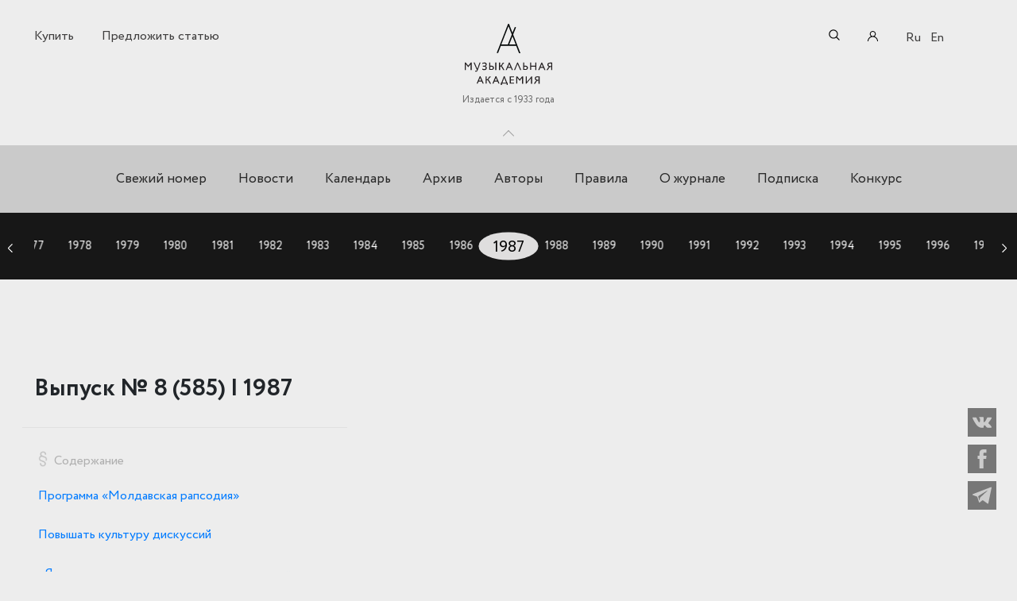

--- FILE ---
content_type: text/html; charset=UTF-8
request_url: https://mus.academy/archive/number/585
body_size: 95311
content:
<!DOCTYPE html>
<html lang="en">
<head>
    <meta charset="UTF-8">
    <meta name="viewport" content="width=device-width, initial-scale=1">

    <!-- CSRF Token -->
    <meta name="csrf-token" content="fcAlPKbvW6a9uRPE5frwdh0hBtqNumM7pp4KyXyB">
        <meta name="description" content="Выпуск № 8 (585) | 1987"/>
    <meta property="og:title" content="Выпуск № 8 (585) | 1987" />
    <meta property="og:url" content="https://mus.academy/archive/number/585" />
            <meta property="og:image" content="https://mus.academy/storage/magazine/releases/qBM8rll2yjDA7m5L9CTY6QlKkBBwKwsdeTK5bXbG.jpg" />
    
    <title>Выпуск № 8 (585) | 1987</title>

    <!-- Styles -->
    <link rel="stylesheet" href="https://mus.academy/css/fontawesome-all.css">
    <link rel="stylesheet" href="https://mus.academy/css/bootstrap.min.css">
    <link rel="stylesheet" href="https://mus.academy/css/swiper.min.css">
    <link rel="stylesheet" href="https://mus.academy/css/owl.carousel.min.css">
    <link rel="stylesheet" href="https://mus.academy/components/noUiSlider-master/distribute/nouislider.min.css">
    <link rel="stylesheet" href="https://mus.academy/components/tooltipster-master/dist/css/tooltipster.bundle.min.css">
    <link rel="stylesheet" href="https://mus.academy/css/style.css?v=1671531674">
    <link rel="stylesheet" href="https://mus.academy/css/custom.css?v=1769500580">

    
    <link rel="icon" type="image/png" href="/img/favicon_ma.png" />
    <link rel="shortcut icon" type="image/svg+xml" href="/img/logo_simple.svg"/>

    <style>
        .page-loader {
            position: fixed;
            left: 0;
            top: 0;
            width: 100%;
            height: 100%;
            z-index: 100000000;
            background-color: #ededed;
            transition: all 1s;
        }
        .page-loader__logo {
            position: absolute;
            left: 50%;
            top: 50%;
            transform: translate(-50%, -50%);
            opacity: 1;
            transition: all .4s;
        }
        .page-loader__logo-element {
            animation: logo-animation 2.5s infinite;
            transform-origin: center 50px;
        }
        @keyframes  logo-animation {
            0%   { transform: rotate(-22deg); }
            50%  { transform: rotate(22deg);  }
            100% { transform: rotate(-22deg); }
        }
    </style>
        <script src="https://www.google.com/recaptcha/api.js?render=6LewqokfAAAAAJZGgNbZtGWhTz6cvm8cfsIS6jk3"></script>
</head>
<body class="algoritm-page locale-ru ">
    <!-- PRELOADER -->
    <div class="page-loader">
        <svg class="page-loader__logo"  width="57" height="69" fill="none" xmlns="http://www.w3.org/2000/svg">
            <path d="M39.5402 25.2288l-1.6497-4.1392L29.6797 0h-2.1371L.604309 68.8689H3.92239l6.44871-16.8567h36.3301c4.0867 10.4699 5.6239 14.478 6.3363 15.9951l.2062.6368h.1125c.1874.3559.2437.3559.3374.3559h2.9431L39.5402 25.2288zm6.0175 23.4683H11.4959L28.5174 5.61889 45.5577 48.6971z" fill="#231F20"/>
            <path class="page-loader__logo-element" fill="#231F20" d="M27.1675 5.43726h3.107v45.0515h-3.107z"/>
        </svg>
    </div>
    <!-- END PRELOADER -->

<header class="header">
    <section class="header__top">
            </section>

    <section class="header__center">

        <!-- <a href="http://competition.mus.academy/" class="banner-top__mobile">
            <img src="/uploads/MA-Competition-banner-768x250.png" alt="">
        </a> -->

        <div class="container">
            <div class="row">
                <div class="col">
                                            <a href="https://mus.academy/buy" class="ui-button-2 buy-button">Купить</a>

    <a href="https://mus.academy/account/article-offers/create" class="ui-button-2 offer-link">Предложить статью</a>
                    
                    <a class="logo" href="https://mus.academy">
                        							<img src="/img/logo_simple.svg" alt="Музыкальная академия" class="short-logo">
                            <img src="/img/logo_new.svg" alt="Музыкальная академия" class="full-logo">
                            <span class="logo__subtitle">Издается с 1933 года</span>
                                            </a>

                    <form method="GET" action="https://mus.academy/search" accept-charset="UTF-8" id="searchform" class="searchform">

    <input class="searchform__input" name="search" type="text" value="">
    <div class="searchform__icon">
        <svg xmlns="http://www.w3.org/2000/svg" viewBox="0 0 512 512" class="search-ico">
            <path d="M495 466.2L377.2 348.4c29.2-35.6 46.8-81.2 46.8-130.9C424 103.5 331.5 11 217.5 11 103.4 11 11 103.5 11 217.5S103.4 424 217.5 424c49.7 0 95.2-17.5 130.8-46.7L466.1 495c8 8 20.9 8 28.9 0 8-7.9 8-20.9 0-28.8zm-277.5-83.3C126.2 382.9 52 308.7 52 217.5S126.2 52 217.5 52C308.7 52 383 126.3 383 217.5s-74.3 165.4-165.5 165.4z"/>
        </svg>
        <input id="searchsubmit" type="submit" value="">
    </div>
    <button class="searchform__addsearch" type="button">Расширенный&nbsp;поиск</button>

</form>

                                            <a class="account__link" href="/account">
                            <svg xmlns="http://www.w3.org/2000/svg" viewBox="0 0 512 512" class="account__ico">
                                <path d="M437.02 330.98c-27.883-27.882-61.071-48.523-97.281-61.018C378.521 243.251 404 198.548 404 148 404 66.393 337.607 0 256 0S108 66.393 108 148c0 50.548 25.479 95.251 64.262 121.962-36.21 12.495-69.398 33.136-97.281 61.018C26.629 379.333 0 443.62 0 512h40c0-119.103 96.897-216 216-216s216 96.897 216 216h40c0-68.38-26.629-132.667-74.98-181.02zM256 256c-59.551 0-108-48.448-108-108S196.449 40 256 40s108 48.448 108 108-48.449 108-108 108z"/>
                            </svg>

                            <span class="account__title">Личный кабинет</span>
                        </a>
                    
                    <nav class="lang-switcher">
                        <ul>
            <li  class="lang-switcher__active" >
            <a href="https://mus.academy/ru">Ru</a>
        </li>
            <li >
            <a href="https://mus.academy/en">En</a>
        </li>
    </ul>
                    </nav>
                </div>
            </div>
        </div>

        <button class="header__trigger js-header-trigger">Toggle</button>
    </section>

    <section class="additional-search hide js-additional-search " >
    <div class="additional-search__wrapper">
        <div class="additional-search__inner">

            <form method="GET" action="https://mus.academy/search" accept-charset="UTF-8">
                <div class="additional-search__fields">
                    <div class="additional-search__group">
                        <div class="additional-search__item">
                            <input placeholder="По тексту" name="search[content]" type="text">
                        </div>
                        <div class="additional-search__item">
                            <input placeholder="По автору" name="search[author]" type="text">
                        </div>
                    </div>

                    <div class="additional-search__group">
                        <div class="additional-search__item">
                            <input placeholder="По названию" name="search[title]" type="text">
                        </div>
                        <div class="additional-search__item">
                            <input placeholder="По ключевым словам" name="search[keyword]" type="text">
                        </div>
                    </div>

                    <div class="additional-search__group">

                        <div class="additional-search__item">
                            
                            <div class="range js-range-years" data-min="1933" data-max="2026" data-start="1933" data-stop="2026">
                                <div class="range__fields">
                                    <div class="range__field">
                                        <input class="range__input range__input_type_from" name="search[year_from]" type="text" value="1933">
                                        <input class="range__input range__input_type_to" name="search[year_to]" type="text" value="2026">
                                    </div>
                                </div>
                                <div class="range__slider"></div>
                            </div>
                        </div>

                        <div class="additional-search__item">
                            <div class="additional-search__checks">
                                <div class="additional-search__check">
                                    <div class="form-check">
                                        <label class="check-elem">
                                            <input id="search-type-all-desktop" class="check-elem__input" checked="checked" name="type" type="radio" value="all">
                                            <span class="check-elem__label">
                                                По всему сайту
                                            </span>
                                        </label>
                                    </div>
                                </div>
                                <div class="additional-search__check">
                                    <div class="form-check">
                                        <label class="check-elem">
                                            <input id="search-type-articles-desktop" class="check-elem__input" name="type" type="radio" value="magazine_articles">
                                            <span class="check-elem__label">
                                                По статьям журнала
                                            </span>
                                        </label>
                                    </div>
                                </div>
                            </div>
                        </div>
                    </div>
                </div>
                <div class="additional-search__controls">
                    <div class="additional-search__control">
                        <input type="submit" value="Искать">
                    </div>
                </div>
            </form>
        </div>
        <span id="closeAddSearch" class="additional-search__close">
            Закрыть        </span>
    </div>
</section>

    <nav class="header__bottom center-menu">
                    <ul>
            <li>
        <a href="https://mus.academy/archive/recent">Свежий номер</a>
        </li>
            <li>
        <a href="https://mus.academy/news">Новости</a>
        </li>
            <li>
        <a href="https://mus.academy/events">Календарь</a>
        </li>
            <li>
        <a href="https://mus.academy/archive">Архив</a>
        </li>
            <li>
        <a href="https://mus.academy/authors">Авторы</a>
        </li>
            <li>
        <a href="https://mus.academy/rules">Правила</a>
        </li>
            <li>
        <a href="https://mus.academy/about">О журнале</a>
        </li>
            <li>
        <a href="https://mus.academy/buy#subscription">Подписка</a>
        </li>
            <li>
        <a href="https://competition.mus.academy/" target="_blank">Конкурс</a>
        </li>
    </ul>
            </nav>

</header>
<div id="main-wrapper" class="single-article">
    <div class="container">
        <div class="row justify-content-md-center">
            <div class="notification col col-sm-10 col-lg-7 col-lg">
                
                
                            </div>
        </div>
    </div>

        <div class="yearlist-wrapper">
        <div class="container">
            <div class="row">
                <div class="col">
                    <div class="yearlist-slider swiper-container">
                        <div class="yearlist swiper-wrapper">
                                                                                        
                                <div class="yearlist__item  swiper-slide ">
                                                                            <a href="/archive/1933"> <span>1933</span></a>
                                                                    </div>
                                                            
                                <div class="yearlist__item  swiper-slide ">
                                                                            <a href="/archive/1934"> <span>1934</span></a>
                                                                    </div>
                                                            
                                <div class="yearlist__item  swiper-slide ">
                                                                            <a href="/archive/1935"> <span>1935</span></a>
                                                                    </div>
                                                            
                                <div class="yearlist__item  swiper-slide ">
                                                                            <a href="/archive/1936"> <span>1936</span></a>
                                                                    </div>
                                                            
                                <div class="yearlist__item  swiper-slide ">
                                                                            <a href="/archive/1937"> <span>1937</span></a>
                                                                    </div>
                                                            
                                <div class="yearlist__item  swiper-slide ">
                                                                            <a href="/archive/1938"> <span>1938</span></a>
                                                                    </div>
                                                            
                                <div class="yearlist__item  swiper-slide ">
                                                                            <a href="/archive/1939"> <span>1939</span></a>
                                                                    </div>
                                                            
                                <div class="yearlist__item  swiper-slide ">
                                                                            <a href="/archive/1940"> <span>1940</span></a>
                                                                    </div>
                                                            
                                <div class="yearlist__item  swiper-slide ">
                                                                            <a href="/archive/1941"> <span>1941</span></a>
                                                                    </div>
                                                            
                                <div class="yearlist__item  swiper-slide ">
                                                                            <a href="/archive/1942"> <span>1942</span></a>
                                                                    </div>
                                                            
                                <div class="yearlist__item  swiper-slide ">
                                                                            <a href="/archive/1943"> <span>1943</span></a>
                                                                    </div>
                                                            
                                <div class="yearlist__item  swiper-slide ">
                                                                            <a href="/archive/1944"> <span>1944</span></a>
                                                                    </div>
                                                            
                                <div class="yearlist__item  swiper-slide ">
                                                                            <a href="/archive/1945"> <span>1945</span></a>
                                                                    </div>
                                                            
                                <div class="yearlist__item  swiper-slide ">
                                                                            <a href="/archive/1946"> <span>1946</span></a>
                                                                    </div>
                                                            
                                <div class="yearlist__item  swiper-slide ">
                                                                            <a href="/archive/1947"> <span>1947</span></a>
                                                                    </div>
                                                            
                                <div class="yearlist__item  swiper-slide ">
                                                                            <a href="/archive/1948"> <span>1948</span></a>
                                                                    </div>
                                                            
                                <div class="yearlist__item  swiper-slide ">
                                                                            <a href="/archive/1949"> <span>1949</span></a>
                                                                    </div>
                                                            
                                <div class="yearlist__item  swiper-slide ">
                                                                            <a href="/archive/1950"> <span>1950</span></a>
                                                                    </div>
                                                            
                                <div class="yearlist__item  swiper-slide ">
                                                                            <a href="/archive/1951"> <span>1951</span></a>
                                                                    </div>
                                                            
                                <div class="yearlist__item  swiper-slide ">
                                                                            <a href="/archive/1952"> <span>1952</span></a>
                                                                    </div>
                                                            
                                <div class="yearlist__item  swiper-slide ">
                                                                            <a href="/archive/1953"> <span>1953</span></a>
                                                                    </div>
                                                            
                                <div class="yearlist__item  swiper-slide ">
                                                                            <a href="/archive/1954"> <span>1954</span></a>
                                                                    </div>
                                                            
                                <div class="yearlist__item  swiper-slide ">
                                                                            <a href="/archive/1955"> <span>1955</span></a>
                                                                    </div>
                                                            
                                <div class="yearlist__item  swiper-slide ">
                                                                            <a href="/archive/1956"> <span>1956</span></a>
                                                                    </div>
                                                            
                                <div class="yearlist__item  swiper-slide ">
                                                                            <a href="/archive/1957"> <span>1957</span></a>
                                                                    </div>
                                                            
                                <div class="yearlist__item  swiper-slide ">
                                                                            <a href="/archive/1958"> <span>1958</span></a>
                                                                    </div>
                                                            
                                <div class="yearlist__item  swiper-slide ">
                                                                            <a href="/archive/1959"> <span>1959</span></a>
                                                                    </div>
                                                            
                                <div class="yearlist__item  swiper-slide ">
                                                                            <a href="/archive/1960"> <span>1960</span></a>
                                                                    </div>
                                                            
                                <div class="yearlist__item  swiper-slide ">
                                                                            <a href="/archive/1961"> <span>1961</span></a>
                                                                    </div>
                                                            
                                <div class="yearlist__item  swiper-slide ">
                                                                            <a href="/archive/1962"> <span>1962</span></a>
                                                                    </div>
                                                            
                                <div class="yearlist__item  swiper-slide ">
                                                                            <a href="/archive/1963"> <span>1963</span></a>
                                                                    </div>
                                                            
                                <div class="yearlist__item  swiper-slide ">
                                                                            <a href="/archive/1964"> <span>1964</span></a>
                                                                    </div>
                                                            
                                <div class="yearlist__item  swiper-slide ">
                                                                            <a href="/archive/1965"> <span>1965</span></a>
                                                                    </div>
                                                            
                                <div class="yearlist__item  swiper-slide ">
                                                                            <a href="/archive/1966"> <span>1966</span></a>
                                                                    </div>
                                                            
                                <div class="yearlist__item  swiper-slide ">
                                                                            <a href="/archive/1967"> <span>1967</span></a>
                                                                    </div>
                                                            
                                <div class="yearlist__item  swiper-slide ">
                                                                            <a href="/archive/1968"> <span>1968</span></a>
                                                                    </div>
                                                            
                                <div class="yearlist__item  swiper-slide ">
                                                                            <a href="/archive/1969"> <span>1969</span></a>
                                                                    </div>
                                                            
                                <div class="yearlist__item  swiper-slide ">
                                                                            <a href="/archive/1970"> <span>1970</span></a>
                                                                    </div>
                                                            
                                <div class="yearlist__item  swiper-slide ">
                                                                            <a href="/archive/1971"> <span>1971</span></a>
                                                                    </div>
                                                            
                                <div class="yearlist__item  swiper-slide ">
                                                                            <a href="/archive/1972"> <span>1972</span></a>
                                                                    </div>
                                                            
                                <div class="yearlist__item  swiper-slide ">
                                                                            <a href="/archive/1973"> <span>1973</span></a>
                                                                    </div>
                                                            
                                <div class="yearlist__item  swiper-slide ">
                                                                            <a href="/archive/1974"> <span>1974</span></a>
                                                                    </div>
                                                            
                                <div class="yearlist__item  swiper-slide ">
                                                                            <a href="/archive/1975"> <span>1975</span></a>
                                                                    </div>
                                                            
                                <div class="yearlist__item  swiper-slide ">
                                                                            <a href="/archive/1976"> <span>1976</span></a>
                                                                    </div>
                                                            
                                <div class="yearlist__item  swiper-slide ">
                                                                            <a href="/archive/1977"> <span>1977</span></a>
                                                                    </div>
                                                            
                                <div class="yearlist__item  swiper-slide ">
                                                                            <a href="/archive/1978"> <span>1978</span></a>
                                                                    </div>
                                                            
                                <div class="yearlist__item  swiper-slide ">
                                                                            <a href="/archive/1979"> <span>1979</span></a>
                                                                    </div>
                                                            
                                <div class="yearlist__item  swiper-slide ">
                                                                            <a href="/archive/1980"> <span>1980</span></a>
                                                                    </div>
                                                            
                                <div class="yearlist__item  swiper-slide ">
                                                                            <a href="/archive/1981"> <span>1981</span></a>
                                                                    </div>
                                                            
                                <div class="yearlist__item  swiper-slide ">
                                                                            <a href="/archive/1982"> <span>1982</span></a>
                                                                    </div>
                                                            
                                <div class="yearlist__item  swiper-slide ">
                                                                            <a href="/archive/1983"> <span>1983</span></a>
                                                                    </div>
                                                            
                                <div class="yearlist__item  swiper-slide ">
                                                                            <a href="/archive/1984"> <span>1984</span></a>
                                                                    </div>
                                                            
                                <div class="yearlist__item  swiper-slide ">
                                                                            <a href="/archive/1985"> <span>1985</span></a>
                                                                    </div>
                                                            
                                <div class="yearlist__item  swiper-slide ">
                                                                            <a href="/archive/1986"> <span>1986</span></a>
                                                                    </div>
                                                                                                                                
                                <div class="yearlist__item  swiper-slide  active">
                                                                            <a href="/archive/1987"> <span>1987</span></a>
                                                                    </div>
                                                            
                                <div class="yearlist__item  swiper-slide ">
                                                                            <a href="/archive/1988"> <span>1988</span></a>
                                                                    </div>
                                                            
                                <div class="yearlist__item  swiper-slide ">
                                                                            <a href="/archive/1989"> <span>1989</span></a>
                                                                    </div>
                                                            
                                <div class="yearlist__item  swiper-slide ">
                                                                            <a href="/archive/1990"> <span>1990</span></a>
                                                                    </div>
                                                            
                                <div class="yearlist__item  swiper-slide ">
                                                                            <a href="/archive/1991"> <span>1991</span></a>
                                                                    </div>
                                                            
                                <div class="yearlist__item  swiper-slide ">
                                                                            <a href="/archive/1992"> <span>1992</span></a>
                                                                    </div>
                                                            
                                <div class="yearlist__item  swiper-slide ">
                                                                            <a href="/archive/1993"> <span>1993</span></a>
                                                                    </div>
                                                            
                                <div class="yearlist__item  swiper-slide ">
                                                                            <a href="/archive/1994"> <span>1994</span></a>
                                                                    </div>
                                                            
                                <div class="yearlist__item  swiper-slide ">
                                                                            <a href="/archive/1995"> <span>1995</span></a>
                                                                    </div>
                                                            
                                <div class="yearlist__item  swiper-slide ">
                                                                            <a href="/archive/1996"> <span>1996</span></a>
                                                                    </div>
                                                            
                                <div class="yearlist__item  swiper-slide ">
                                                                            <a href="/archive/1997"> <span>1997</span></a>
                                                                    </div>
                                                            
                                <div class="yearlist__item  swiper-slide ">
                                                                            <a href="/archive/1998"> <span>1998</span></a>
                                                                    </div>
                                                            
                                <div class="yearlist__item  swiper-slide ">
                                                                            <a href="/archive/1999"> <span>1999</span></a>
                                                                    </div>
                                                            
                                <div class="yearlist__item  swiper-slide ">
                                                                            <a href="/archive/2000"> <span>2000</span></a>
                                                                    </div>
                                                            
                                <div class="yearlist__item  swiper-slide ">
                                                                            <a href="/archive/2001"> <span>2001</span></a>
                                                                    </div>
                                                            
                                <div class="yearlist__item  swiper-slide ">
                                                                            <a href="/archive/2002"> <span>2002</span></a>
                                                                    </div>
                                                            
                                <div class="yearlist__item  swiper-slide ">
                                                                            <a href="/archive/2003"> <span>2003</span></a>
                                                                    </div>
                                                            
                                <div class="yearlist__item  swiper-slide ">
                                                                            <a href="/archive/2004"> <span>2004</span></a>
                                                                    </div>
                                                            
                                <div class="yearlist__item  swiper-slide ">
                                                                            <a href="/archive/2005"> <span>2005</span></a>
                                                                    </div>
                                                            
                                <div class="yearlist__item  swiper-slide ">
                                                                            <a href="/archive/2006"> <span>2006</span></a>
                                                                    </div>
                                                            
                                <div class="yearlist__item  swiper-slide ">
                                                                            <a href="/archive/2007"> <span>2007</span></a>
                                                                    </div>
                                                            
                                <div class="yearlist__item  swiper-slide ">
                                                                            <a href="/archive/2008"> <span>2008</span></a>
                                                                    </div>
                                                            
                                <div class="yearlist__item  swiper-slide ">
                                                                            <a href="/archive/2009"> <span>2009</span></a>
                                                                    </div>
                                                            
                                <div class="yearlist__item  swiper-slide ">
                                                                            <a href="/archive/2010"> <span>2010</span></a>
                                                                    </div>
                                                            
                                <div class="yearlist__item  swiper-slide ">
                                                                            <a href="/archive/2011"> <span>2011</span></a>
                                                                    </div>
                                                            
                                <div class="yearlist__item  swiper-slide ">
                                                                            <a href="/archive/2012"> <span>2012</span></a>
                                                                    </div>
                                                            
                                <div class="yearlist__item  swiper-slide ">
                                                                            <a href="/archive/2013"> <span>2013</span></a>
                                                                    </div>
                                                            
                                <div class="yearlist__item  swiper-slide ">
                                                                            <a href="/archive/2014"> <span>2014</span></a>
                                                                    </div>
                                                            
                                <div class="yearlist__item  swiper-slide ">
                                                                            <a href="/archive/2015"> <span>2015</span></a>
                                                                    </div>
                                                            
                                <div class="yearlist__item  swiper-slide ">
                                                                            <a href="/archive/2016"> <span>2016</span></a>
                                                                    </div>
                                                            
                                <div class="yearlist__item  swiper-slide ">
                                                                            <a href="/archive/2017"> <span>2017</span></a>
                                                                    </div>
                                                            
                                <div class="yearlist__item  swiper-slide ">
                                                                            <a href="/archive/2018"> <span>2018</span></a>
                                                                    </div>
                                                            
                                <div class="yearlist__item  swiper-slide ">
                                                                            <a href="/archive/2019"> <span>2019</span></a>
                                                                    </div>
                                                            
                                <div class="yearlist__item  swiper-slide ">
                                                                            <a href="/archive/2020"> <span>2020</span></a>
                                                                    </div>
                                                            
                                <div class="yearlist__item  swiper-slide ">
                                                                            <a href="/archive/2021"> <span>2021</span></a>
                                                                    </div>
                                                            
                                <div class="yearlist__item  swiper-slide ">
                                                                            <a href="/archive/2022"> <span>2022</span></a>
                                                                    </div>
                                                            
                                <div class="yearlist__item  swiper-slide ">
                                                                            <a href="/archive/2023"> <span>2023</span></a>
                                                                    </div>
                                                            
                                <div class="yearlist__item  swiper-slide ">
                                                                            <a href="/archive/2024"> <span>2024</span></a>
                                                                    </div>
                                                            
                                <div class="yearlist__item  swiper-slide ">
                                                                            <a href="/archive/2025"> <span>2025</span></a>
                                                                    </div>
                                                            
                                <div class="yearlist__item  swiper-slide ">
                                                                            <a href="/archive/2026"> <span>2026</span></a>
                                                                    </div>
                                                            
                                <div class="yearlist__item  swiper-slide ">
                                                                            <a href="/archive/2027"> <span>2027</span></a>
                                                                    </div>
                                                            
                                <div class="yearlist__item  swiper-slide ">
                                                                            <a href="/archive/2028"> <span>2028</span></a>
                                                                    </div>
                                                            
                                <div class="yearlist__item  swiper-slide ">
                                                                            <a href="/archive/2029"> <span>2029</span></a>
                                                                    </div>
                                                            
                                <div class="yearlist__item  swiper-slide ">
                                                                            <a href="/archive/2030"> <span>2030</span></a>
                                                                    </div>
                                                            
                                <div class="yearlist__item  swiper-slide ">
                                                                            <a href="/archive/2031"> <span>2031</span></a>
                                                                    </div>
                                                            
                                <div class="yearlist__item  swiper-slide ">
                                                                            <a href="/archive/2032"> <span>2032</span></a>
                                                                    </div>
                                                            
                                <div class="yearlist__item  swiper-slide ">
                                                                            <a href="/archive/2033"> <span>2033</span></a>
                                                                    </div>
                                                            
                                <div class="yearlist__item  swiper-slide ">
                                                                            <a href="/archive/2034"> <span>2034</span></a>
                                                                    </div>
                                                            
                                <div class="yearlist__item  swiper-slide ">
                                                                            <a href="/archive/2035"> <span>2035</span></a>
                                                                    </div>
                                                            
                                <div class="yearlist__item  swiper-slide ">
                                                                            <a href="/archive/2036"> <span>2036</span></a>
                                                                    </div>
                                                    </div>
                        <form class="yearlist__search-form js-yearlist-form">
                            <input type="text" class="archive__tooltip yearlist__search-line js-yearlist-search" data-value="1987"
                               data-tooltip-content="#tooltip_content" value="1987" pattern="\d*" maxlength="4"
                               oninput="this.value=this.value.replace(/[^0-9]/g,'');">
                        </form>
                        <div class="archive__tooltip--onload"></div>
                    </div>

                    <div class="yearlist__nav">
                        <div class="yearlist__nav_prev"></div>
                        <div class="yearlist__nav_next"></div>
                    </div>
                </div>
            </div>
        </div>
    </div>


    <div class="tooltip_templates" style="display: none">
    <span id="tooltip_content">
        <strong>Введите год</strong>
    </span>
    </div>
        <div class="container">
        <div class="row">
            <div class="col">
                <section class="content-inner">
                    <h1>
                        Выпуск № 8 (585) | 1987
                    </h1>
                    <div class="row">
                        <div id="contentlist">
                                
        <div class="contentlist__rubric">
            <div class="contentlist__rubric_title-block">
                <div class="contentlist__rubric_title">
                    Содержание
                </div>
            </div>

                                                
                    <div class="contentlist__rubric_article">
                        
                        <p class="link">
                            <a href="https://mus.academy/articles/programma-moldavskaya-rapsodiya">Программа &laquo;Молдавская рапсодия&raquo;</a>
                        </p>
                    </div>
                                    
                    <div class="contentlist__rubric_article">
                        
                        <p class="link">
                            <a href="https://mus.academy/articles/povyshat-kulturu-diskussii">Повышать культуру дискуссий</a>
                        </p>
                    </div>
                                    
                    <div class="contentlist__rubric_article">
                        
                        <p class="link">
                            <a href="https://mus.academy/articles/ya-chastitsa-mirozdaniya-otvetstven-za-vse">&laquo;Я частица мироздания, ответствен за все&hellip;&raquo;</a>
                        </p>
                    </div>
                                    
                    <div class="contentlist__rubric_article">
                        
                        <p class="link">
                            <a href="https://mus.academy/articles/smotr-obnazhaet-problemy">Смотр обнажает проблемы</a>
                        </p>
                    </div>
                                    
                    <div class="contentlist__rubric_article">
                        
                        <p class="link">
                            <a href="https://mus.academy/articles/forum-molodezhnyi-problemy-obshchie">Форум молодежный &mdash; проблемы общие</a>
                        </p>
                    </div>
                                    
                    <div class="contentlist__rubric_article">
                        
                        <p class="link">
                            <a href="https://mus.academy/articles/vasilii-pavlovich-solovev-sedoi">Василий Павлович Соловьев-Седой</a>
                        </p>
                    </div>
                                    
                    <div class="contentlist__rubric_article">
                        
                        <p class="link">
                            <a href="https://mus.academy/articles/traditsii-i-nov-natsionalnoi-muzyki">Традиции и новь национальной музыки</a>
                        </p>
                    </div>
                                    
                    <div class="contentlist__rubric_article">
                        
                        <p class="link">
                            <a href="https://mus.academy/articles/prikasatsya-k-chelovecheskim-serdtsam">Прикасаться к человеческим сердцам</a>
                        </p>
                    </div>
                                    
                    <div class="contentlist__rubric_article">
                        
                        <p class="link">
                            <a href="https://mus.academy/articles/simfoniya-o-voine-i-mire">Симфония о войне и мире</a>
                        </p>
                    </div>
                                    
                    <div class="contentlist__rubric_article">
                        
                        <p class="link">
                            <a href="https://mus.academy/articles/khudozhestvennaya-kritika-est-tvorchestvo">&laquo;Художественная критика есть творчество&raquo;</a>
                        </p>
                    </div>
                                    
                    <div class="contentlist__rubric_article">
                        
                        <p class="link">
                            <a href="https://mus.academy/articles/v-dolgu-pered-naslediem">В долгу перед наследием</a>
                        </p>
                    </div>
                                    
                    <div class="contentlist__rubric_article">
                        
                        <p class="link">
                            <a href="https://mus.academy/articles/razgovor-v-pustyne-gobi">Разговор в пустыне Гоби</a>
                        </p>
                    </div>
                                    
                    <div class="contentlist__rubric_article">
                        
                        <p class="link">
                            <a href="https://mus.academy/articles/70-letie-niny-meshko-na-yubileinom-kontserte">70-летие Нины Мешко. На юбилейном концерте</a>
                        </p>
                    </div>
                                    
                    <div class="contentlist__rubric_article">
                        
                        <p class="link">
                            <a href="https://mus.academy/articles/kakim-my-vidim-novyi-muzykalnyi-teatr">Каким мы видим новый музыкальный театр?</a>
                        </p>
                    </div>
                                    
                    <div class="contentlist__rubric_article">
                        
                        <p class="link">
                            <a href="https://mus.academy/articles/kontsertnoe-obozrenie-moskva-1987-yanvar-mart-1">Концертное обозрение: Москва, 1987, январь&mdash; март</a>
                        </p>
                    </div>
                                    
                    <div class="contentlist__rubric_article">
                        
                        <p class="link">
                            <a href="https://mus.academy/articles/bolshoe-iskusstvo-malenkikh-orkestrov">Большое искусство маленьких оркестров</a>
                        </p>
                    </div>
                                    
                    <div class="contentlist__rubric_article">
                        
                        <p class="link">
                            <a href="https://mus.academy/articles/neizvestnyi-russkii-kompozitor">Неизвестный русский композитор</a>
                        </p>
                    </div>
                                    
                    <div class="contentlist__rubric_article">
                        
                        <p class="link">
                            <a href="https://mus.academy/articles/korotko-o-knigakh-32">Коротко о книгах</a>
                        </p>
                    </div>
                                    
                    <div class="contentlist__rubric_article">
                        
                        <p class="link">
                            <a href="https://mus.academy/articles/svet-velikogo-oktyabrya-1">Свет Великого Октября</a>
                        </p>
                    </div>
                                    
                    <div class="contentlist__rubric_article">
                        
                        <p class="link">
                            <a href="https://mus.academy/articles/nash-vestnik-210">Наш вестник</a>
                        </p>
                    </div>
                                    </div>
    </div>
                    </div>
                </section>
            </div>
        </div>
    </div>
</div>
<footer class="footer">
    <section class="footer__top">
        <div class="container">
            <div class="row">
                <div class="col col-xl-9">
                    <a href="https://mus.academy" class="footer__logo">
                                                    <img src="/img/logo_new_w.svg" alt="">
                                            </a>
                    <nav>
                                                    <ul>
            <li>
        <a href="https://mus.academy/archive/recent">Свежий номер</a>
        </li>
            <li>
        <a href="https://mus.academy/news">Новости</a>
        </li>
            <li>
        <a href="https://mus.academy/archive">Архив</a>
        </li>
            <li>
        <a href="https://mus.academy/authors">Авторы</a>
        </li>
            <li>
        <a href="https://mus.academy/rules">Правила</a>
        </li>
            <li>
        <a href="https://mus.academy/about">О журнале</a>
        </li>
    </ul>
                                            </nav>
                </div>
            </div>
        </div>
    </section>
    <div class="divider"></div>
    <section class="footer__center">
        <div class="container">
            <div class="row">
                <div class="col col-xl-8">
                    <p class="title">
                                                    Ежеквартальный научный и критико-публицистический журнал
                                            </p>

                                            <p>Подписной индекс: 70840<br />ISSN 0869-4516<br />eISSN 2686-9284<br />Свидетельство о регистрации СМИ № 01264 от 19.06.1992<br />Свидетельство о регистрации электронного СМИ ЭЛ № ФС&nbsp;<span class="wmi-callto">77-75937</span>&nbsp;от 30.05.2019</p>
<p>125009, г. Москва, Брюсов переулок, дом 8/10, корпус 2.<br />8 495 232&ndash;52&ndash;11, <a href="mailto:ma@mus.academy">ma@mus.academy</a></p>
<p>&copy; &laquo;Музыкальная академия&raquo;, 2019&mdash;2023</p>
                                    </div>
            </div>
        </div>

    </section>

    <section class="footer__bottom">
        <div class="container">
            <div class="row">
                <div class="col">
                                            <a href="http://unioncomposers.ru" target="_blank">Союз композиторов России</a>
    <a href="https://kmpztr.ru" target="_blank">Издательство &laquo;КОМПОЗИТОР&raquo;</a>
    <a href="http://muzlifemagazine.ru/" target="_blank">Журнал &laquo;Музыкальная жизнь&raquo;</a>
    <a href="https://competition.mus.academy/" target="_blank">Конкурс</a>
                                    </div>
                <div class="footer__social">
                    <ul class="social-nav">
                        <li class="social-nav__item">
                            <a href="https://vk.com/mus.academy" class="social-nav__link" target="_blank">
                                <svg version="1.1" id="Capa_1" xmlns="http://www.w3.org/2000/svg" xmlns:xlink="http://www.w3.org/1999/xlink" x="0px" y="0px"
                                     width="548.358px" height="548.358px" viewBox="0 0 548.358 548.358" style="enable-background:new 0 0 548.358 548.358;"
                                     xml:space="preserve" class="social-nav__icon">
                                    <path d="M545.451,400.298c-0.664-1.431-1.283-2.618-1.858-3.569c-9.514-17.135-27.695-38.167-54.532-63.102l-0.567-0.571
                                        l-0.284-0.28l-0.287-0.287h-0.288c-12.18-11.611-19.893-19.418-23.123-23.415c-5.91-7.614-7.234-15.321-4.004-23.13
                                        c2.282-5.9,10.854-18.36,25.696-37.397c7.807-10.089,13.99-18.175,18.556-24.267c32.931-43.78,47.208-71.756,42.828-83.939
                                        l-1.701-2.847c-1.143-1.714-4.093-3.282-8.846-4.712c-4.764-1.427-10.853-1.663-18.278-0.712l-82.224,0.568
                                        c-1.332-0.472-3.234-0.428-5.712,0.144c-2.475,0.572-3.713,0.859-3.713,0.859l-1.431,0.715l-1.136,0.859
                                        c-0.952,0.568-1.999,1.567-3.142,2.995c-1.137,1.423-2.088,3.093-2.848,4.996c-8.952,23.031-19.13,44.444-30.553,64.238
                                        c-7.043,11.803-13.511,22.032-19.418,30.693c-5.899,8.658-10.848,15.037-14.842,19.126c-4,4.093-7.61,7.372-10.852,9.849
                                        c-3.237,2.478-5.708,3.525-7.419,3.142c-1.715-0.383-3.33-0.763-4.859-1.143c-2.663-1.714-4.805-4.045-6.42-6.995
                                        c-1.622-2.95-2.714-6.663-3.285-11.136c-0.568-4.476-0.904-8.326-1-11.563c-0.089-3.233-0.048-7.806,0.145-13.706
                                        c0.198-5.903,0.287-9.897,0.287-11.991c0-7.234,0.141-15.085,0.424-23.555c0.288-8.47,0.521-15.181,0.716-20.125
                                        c0.194-4.949,0.284-10.185,0.284-15.705s-0.336-9.849-1-12.991c-0.656-3.138-1.663-6.184-2.99-9.137
                                        c-1.335-2.95-3.289-5.232-5.853-6.852c-2.569-1.618-5.763-2.902-9.564-3.856c-10.089-2.283-22.936-3.518-38.547-3.71
                                        c-35.401-0.38-58.148,1.906-68.236,6.855c-3.997,2.091-7.614,4.948-10.848,8.562c-3.427,4.189-3.905,6.475-1.431,6.851
                                        c11.422,1.711,19.508,5.804,24.267,12.275l1.715,3.429c1.334,2.474,2.666,6.854,3.999,13.134c1.331,6.28,2.19,13.227,2.568,20.837
                                        c0.95,13.897,0.95,25.793,0,35.689c-0.953,9.9-1.853,17.607-2.712,23.127c-0.859,5.52-2.143,9.993-3.855,13.418
                                        c-1.715,3.426-2.856,5.52-3.428,6.28c-0.571,0.76-1.047,1.239-1.425,1.427c-2.474,0.948-5.047,1.431-7.71,1.431
                                        c-2.667,0-5.901-1.334-9.707-4c-3.805-2.666-7.754-6.328-11.847-10.992c-4.093-4.665-8.709-11.184-13.85-19.558
                                        c-5.137-8.374-10.467-18.271-15.987-29.691l-4.567-8.282c-2.855-5.328-6.755-13.086-11.704-23.267
                                        c-4.952-10.185-9.329-20.037-13.134-29.554c-1.521-3.997-3.806-7.04-6.851-9.134l-1.429-0.859c-0.95-0.76-2.475-1.567-4.567-2.427
                                        c-2.095-0.859-4.281-1.475-6.567-1.854l-78.229,0.568c-7.994,0-13.418,1.811-16.274,5.428l-1.143,1.711
                                        C0.288,140.146,0,141.668,0,143.763c0,2.094,0.571,4.664,1.714,7.707c11.42,26.84,23.839,52.725,37.257,77.659
                                        c13.418,24.934,25.078,45.019,34.973,60.237c9.897,15.229,19.985,29.602,30.264,43.112c10.279,13.515,17.083,22.176,20.412,25.981
                                        c3.333,3.812,5.951,6.662,7.854,8.565l7.139,6.851c4.568,4.569,11.276,10.041,20.127,16.416
                                        c8.853,6.379,18.654,12.659,29.408,18.85c10.756,6.181,23.269,11.225,37.546,15.126c14.275,3.905,28.169,5.472,41.684,4.716h32.834
                                        c6.659-0.575,11.704-2.669,15.133-6.283l1.136-1.431c0.764-1.136,1.479-2.901,2.139-5.276c0.668-2.379,1-5,1-7.851
                                        c-0.195-8.183,0.428-15.558,1.852-22.124c1.423-6.564,3.045-11.513,4.859-14.846c1.813-3.33,3.859-6.14,6.136-8.418
                                        c2.282-2.283,3.908-3.666,4.862-4.142c0.948-0.479,1.705-0.804,2.276-0.999c4.568-1.522,9.944-0.048,16.136,4.429
                                        c6.187,4.473,11.99,9.996,17.418,16.56c5.425,6.57,11.943,13.941,19.555,22.124c7.617,8.186,14.277,14.271,19.985,18.274
                                        l5.708,3.426c3.812,2.286,8.761,4.38,14.853,6.283c6.081,1.902,11.409,2.378,15.984,1.427l73.087-1.14
                                        c7.229,0,12.854-1.197,16.844-3.572c3.998-2.379,6.373-5,7.139-7.851c0.764-2.854,0.805-6.092,0.145-9.712
                                        C546.782,404.25,546.115,401.725,545.451,400.298z"/>
                                    </svg>
                            </a>
                        </li>
                        <li class="social-nav__item">
                            <a href="https://www.facebook.com/musacademia/" class="social-nav__link" target="_blank">
                                <svg version="1.1" id="Capa_1" xmlns="http://www.w3.org/2000/svg" xmlns:xlink="http://www.w3.org/1999/xlink" x="0px" y="0px"
                                     width="430.113px" height="430.114px" viewBox="0 0 430.113 430.114" style="enable-background:new 0 0 430.113 430.114;"
                                     xml:space="preserve" class="social-nav__icon">
                                    <path id="Facebook" d="M158.081,83.3c0,10.839,0,59.218,0,59.218h-43.385v72.412h43.385v215.183h89.122V214.936h59.805
                                        c0,0,5.601-34.721,8.316-72.685c-7.784,0-67.784,0-67.784,0s0-42.127,0-49.511c0-7.4,9.717-17.354,19.321-17.354
                                        c9.586,0,29.818,0,48.557,0c0-9.859,0-43.924,0-75.385c-25.016,0-53.476,0-66.021,0C155.878-0.004,158.081,72.48,158.081,83.3z"/>
                                </svg>
                            </a>
                        </li>
                        <li class="social-nav__item">
                            <a href="https://t.me/musacademia" class="social-nav__link" target="_blank">
                                <svg version="1.1" id="Layer_1" xmlns="http://www.w3.org/2000/svg" xmlns:xlink="http://www.w3.org/1999/xlink" x="0px" y="0px"
                                     viewBox="0 0 300 300" style="enable-background:new 0 0 300 300;" xml:space="preserve" class="social-nav__icon">
                                    <path id="XMLID_497_" d="M5.299,144.645l69.126,25.8l26.756,86.047c1.712,5.511,8.451,7.548,12.924,3.891l38.532-31.412
                                        c4.039-3.291,9.792-3.455,14.013-0.391l69.498,50.457c4.785,3.478,11.564,0.856,12.764-4.926L299.823,29.22
                                        c1.31-6.316-4.896-11.585-10.91-9.259L5.218,129.402C-1.783,132.102-1.722,142.014,5.299,144.645z M96.869,156.711l135.098-83.207
                                        c2.428-1.491,4.926,1.792,2.841,3.726L123.313,180.87c-3.919,3.648-6.447,8.53-7.163,13.829l-3.798,28.146
                                        c-0.503,3.758-5.782,4.131-6.819,0.494l-14.607-51.325C89.253,166.16,91.691,159.907,96.869,156.711z"/>
                                </svg>
                            </a>
                        </li>
                    </ul>
                </div>
            </div>
        </div>
    </section>
</footer>

<button class="burger burger_style_light js-nav-trigger">Показать/скрыть навигацию</button>

<div class="responsive-menu">
    <div class="close-button  responsive-menu-close">
        <img src="/images/close.svg" class="svg" onerror="this.onerror=null; this.src='image.png'">
    </div>
	<div class="logo">
	<a class="logo__link" href="http://musacademia.com">
                        <img src="/img/logo_new_1.svg" alt="Музыкальная академия">

                    </a></div>

    <div class="resp-menu-wr">
        <nav>
                            <ul>
            <li>
        <a href="https://mus.academy/archive/recent">Свежий номер</a>
        </li>
            <li>
        <a href="https://mus.academy/news">Новости</a>
        </li>
            <li>
        <a href="https://mus.academy/events">Календарь</a>
        </li>
            <li>
        <a href="https://mus.academy/archive">Архив</a>
        </li>
            <li>
        <a href="https://mus.academy/authors">Авторы</a>
        </li>
            <li>
        <a href="https://mus.academy/rules">Правила</a>
        </li>
            <li>
        <a href="https://mus.academy/about">О журнале</a>
        </li>
            <li>
        <a href="https://mus.academy/buy#subscription">Подписка</a>
        </li>
            <li>
        <a href="https://competition.mus.academy/" target="_blank">Конкурс</a>
        </li>
    </ul>
                    </nav>
    </div>
    <div class="buy-magazine-links">
                    <a href="https://mus.academy/buy" class="ui-button-2 buy-button">Купить</a>

    <a href="https://mus.academy/account/article-offers/create" class="ui-button-2 offer-link">Предложить статью</a>
            </div>

	        <div class="respAccount">
            <a class="respAccount__item" href="/account">
                <span class="respAccount__text">Личный кабинет</span>
            </a>
        </div>
    
    <nav class="lang-switcher">
        <ul>
            <li  class="lang-switcher__active" >
            <a href="https://mus.academy/ru">Ru</a>
        </li>
            <li >
            <a href="https://mus.academy/en">En</a>
        </li>
    </ul>
    </nav>

    <ul class="social-nav">
        <li class="social-nav__item">
            <a href="https://vk.com/mus.academy" class="social-nav__link" target="_blank">
                <svg version="1.1" id="Capa_1" xmlns="http://www.w3.org/2000/svg" xmlns:xlink="http://www.w3.org/1999/xlink" x="0px" y="0px"
                     width="548.358px" height="548.358px" viewBox="0 0 548.358 548.358" style="enable-background:new 0 0 548.358 548.358;"
                     xml:space="preserve" class="social-nav__icon">
                                <path d="M545.451,400.298c-0.664-1.431-1.283-2.618-1.858-3.569c-9.514-17.135-27.695-38.167-54.532-63.102l-0.567-0.571
                                    l-0.284-0.28l-0.287-0.287h-0.288c-12.18-11.611-19.893-19.418-23.123-23.415c-5.91-7.614-7.234-15.321-4.004-23.13
                                    c2.282-5.9,10.854-18.36,25.696-37.397c7.807-10.089,13.99-18.175,18.556-24.267c32.931-43.78,47.208-71.756,42.828-83.939
                                    l-1.701-2.847c-1.143-1.714-4.093-3.282-8.846-4.712c-4.764-1.427-10.853-1.663-18.278-0.712l-82.224,0.568
                                    c-1.332-0.472-3.234-0.428-5.712,0.144c-2.475,0.572-3.713,0.859-3.713,0.859l-1.431,0.715l-1.136,0.859
                                    c-0.952,0.568-1.999,1.567-3.142,2.995c-1.137,1.423-2.088,3.093-2.848,4.996c-8.952,23.031-19.13,44.444-30.553,64.238
                                    c-7.043,11.803-13.511,22.032-19.418,30.693c-5.899,8.658-10.848,15.037-14.842,19.126c-4,4.093-7.61,7.372-10.852,9.849
                                    c-3.237,2.478-5.708,3.525-7.419,3.142c-1.715-0.383-3.33-0.763-4.859-1.143c-2.663-1.714-4.805-4.045-6.42-6.995
                                    c-1.622-2.95-2.714-6.663-3.285-11.136c-0.568-4.476-0.904-8.326-1-11.563c-0.089-3.233-0.048-7.806,0.145-13.706
                                    c0.198-5.903,0.287-9.897,0.287-11.991c0-7.234,0.141-15.085,0.424-23.555c0.288-8.47,0.521-15.181,0.716-20.125
                                    c0.194-4.949,0.284-10.185,0.284-15.705s-0.336-9.849-1-12.991c-0.656-3.138-1.663-6.184-2.99-9.137
                                    c-1.335-2.95-3.289-5.232-5.853-6.852c-2.569-1.618-5.763-2.902-9.564-3.856c-10.089-2.283-22.936-3.518-38.547-3.71
                                    c-35.401-0.38-58.148,1.906-68.236,6.855c-3.997,2.091-7.614,4.948-10.848,8.562c-3.427,4.189-3.905,6.475-1.431,6.851
                                    c11.422,1.711,19.508,5.804,24.267,12.275l1.715,3.429c1.334,2.474,2.666,6.854,3.999,13.134c1.331,6.28,2.19,13.227,2.568,20.837
                                    c0.95,13.897,0.95,25.793,0,35.689c-0.953,9.9-1.853,17.607-2.712,23.127c-0.859,5.52-2.143,9.993-3.855,13.418
                                    c-1.715,3.426-2.856,5.52-3.428,6.28c-0.571,0.76-1.047,1.239-1.425,1.427c-2.474,0.948-5.047,1.431-7.71,1.431
                                    c-2.667,0-5.901-1.334-9.707-4c-3.805-2.666-7.754-6.328-11.847-10.992c-4.093-4.665-8.709-11.184-13.85-19.558
                                    c-5.137-8.374-10.467-18.271-15.987-29.691l-4.567-8.282c-2.855-5.328-6.755-13.086-11.704-23.267
                                    c-4.952-10.185-9.329-20.037-13.134-29.554c-1.521-3.997-3.806-7.04-6.851-9.134l-1.429-0.859c-0.95-0.76-2.475-1.567-4.567-2.427
                                    c-2.095-0.859-4.281-1.475-6.567-1.854l-78.229,0.568c-7.994,0-13.418,1.811-16.274,5.428l-1.143,1.711
                                    C0.288,140.146,0,141.668,0,143.763c0,2.094,0.571,4.664,1.714,7.707c11.42,26.84,23.839,52.725,37.257,77.659
                                    c13.418,24.934,25.078,45.019,34.973,60.237c9.897,15.229,19.985,29.602,30.264,43.112c10.279,13.515,17.083,22.176,20.412,25.981
                                    c3.333,3.812,5.951,6.662,7.854,8.565l7.139,6.851c4.568,4.569,11.276,10.041,20.127,16.416
                                    c8.853,6.379,18.654,12.659,29.408,18.85c10.756,6.181,23.269,11.225,37.546,15.126c14.275,3.905,28.169,5.472,41.684,4.716h32.834
                                    c6.659-0.575,11.704-2.669,15.133-6.283l1.136-1.431c0.764-1.136,1.479-2.901,2.139-5.276c0.668-2.379,1-5,1-7.851
                                    c-0.195-8.183,0.428-15.558,1.852-22.124c1.423-6.564,3.045-11.513,4.859-14.846c1.813-3.33,3.859-6.14,6.136-8.418
                                    c2.282-2.283,3.908-3.666,4.862-4.142c0.948-0.479,1.705-0.804,2.276-0.999c4.568-1.522,9.944-0.048,16.136,4.429
                                    c6.187,4.473,11.99,9.996,17.418,16.56c5.425,6.57,11.943,13.941,19.555,22.124c7.617,8.186,14.277,14.271,19.985,18.274
                                    l5.708,3.426c3.812,2.286,8.761,4.38,14.853,6.283c6.081,1.902,11.409,2.378,15.984,1.427l73.087-1.14
                                    c7.229,0,12.854-1.197,16.844-3.572c3.998-2.379,6.373-5,7.139-7.851c0.764-2.854,0.805-6.092,0.145-9.712
                                    C546.782,404.25,546.115,401.725,545.451,400.298z"/>
                                </svg>
            </a>
        </li>
        <li class="social-nav__item">
            <a href="https://www.facebook.com/musacademia/" class="social-nav__link" target="_blank">
                <svg version="1.1" id="Capa_1" xmlns="http://www.w3.org/2000/svg" xmlns:xlink="http://www.w3.org/1999/xlink" x="0px" y="0px"
                     width="430.113px" height="430.114px" viewBox="0 0 430.113 430.114" style="enable-background:new 0 0 430.113 430.114;"
                     xml:space="preserve" class="social-nav__icon">
                                <path id="Facebook" d="M158.081,83.3c0,10.839,0,59.218,0,59.218h-43.385v72.412h43.385v215.183h89.122V214.936h59.805
                                    c0,0,5.601-34.721,8.316-72.685c-7.784,0-67.784,0-67.784,0s0-42.127,0-49.511c0-7.4,9.717-17.354,19.321-17.354
                                    c9.586,0,29.818,0,48.557,0c0-9.859,0-43.924,0-75.385c-25.016,0-53.476,0-66.021,0C155.878-0.004,158.081,72.48,158.081,83.3z"/>
                            </svg>
            </a>
        </li>
        <li class="social-nav__item">
            <a href="https://t.me/musacademia" class="social-nav__link" target="_blank">
                <svg version="1.1" id="Layer_1" xmlns="http://www.w3.org/2000/svg" xmlns:xlink="http://www.w3.org/1999/xlink" x="0px" y="0px"
                     viewBox="0 0 300 300" style="enable-background:new 0 0 300 300;" xml:space="preserve" class="social-nav__icon">
                                <path id="XMLID_497_" d="M5.299,144.645l69.126,25.8l26.756,86.047c1.712,5.511,8.451,7.548,12.924,3.891l38.532-31.412
                                    c4.039-3.291,9.792-3.455,14.013-0.391l69.498,50.457c4.785,3.478,11.564,0.856,12.764-4.926L299.823,29.22
                                    c1.31-6.316-4.896-11.585-10.91-9.259L5.218,129.402C-1.783,132.102-1.722,142.014,5.299,144.645z M96.869,156.711l135.098-83.207
                                    c2.428-1.491,4.926,1.792,2.841,3.726L123.313,180.87c-3.919,3.648-6.447,8.53-7.163,13.829l-3.798,28.146
                                    c-0.503,3.758-5.782,4.131-6.819,0.494l-14.607-51.325C89.253,166.16,91.691,159.907,96.869,156.711z"/>
                            </svg>
            </a>
        </li>
    </ul>
</div>
<button class="responsive-search-trigger js-responsive-search-trigger ">
    <svg xmlns="http://www.w3.org/2000/svg" viewBox="0 0 512 512" class="search-ico">
        <path d="M495 466.2L377.2 348.4c29.2-35.6 46.8-81.2 46.8-130.9C424 103.5 331.5 11 217.5 11 103.4 11 11 103.5 11 217.5S103.4 424 217.5 424c49.7 0 95.2-17.5 130.8-46.7L466.1 495c8 8 20.9 8 28.9 0 8-7.9 8-20.9 0-28.8zm-277.5-83.3C126.2 382.9 52 308.7 52 217.5S126.2 52 217.5 52C308.7 52 383 126.3 383 217.5s-74.3 165.4-165.5 165.4z"/>
    </svg>
</button>
<div class="responsive-search">
    <div class="close-button js-responsive-search-trigger">
        <svg xmlns="http://www.w3.org/2000/svg" viewBox="0 0 63.33 63.33" class="svg replaced-svg"><title>Ресурс 30</title><g id="Слой_2" data-name="Слой 2"><g id="Layer_2" data-name="Layer 2"><polygon points="63.33 2.83 60.5 0 31.66 28.84 2.83 0 0 2.83 28.84 31.66 0 60.5 2.83 63.33 31.66 34.49 60.5 63.33 63.33 60.5 34.49 31.66 63.33 2.83"></polygon></g></g></svg>
    </div>
    <div class="responsive-search__content">
        <div id="simple_resp_search" class="responsive-search__panel">

            <form method="GET" action="https://mus.academy/search" accept-charset="UTF-8" class="responsive-search__form">

                <input class="responsive-search__input" name="search" type="text">

                <input class="responsive-search__search" type="submit" value="Искать">

            </form>

            <div class="responsive-search__controls responsive-search__controls_align_center">
                <a href="#full_resp_search" class="responsive-search__trigger js-responsive-search-panal-trigger">Расширенный&nbsp;поиск</a>
            </div>
        </div>
        <div id="full_resp_search" class="responsive-search__panel responsive-search__panel_state_hidden">
            <section class="additional-search hide js-additional-search " >
    <div class="additional-search__wrapper">
        <div class="additional-search__inner">

            <form method="GET" action="https://mus.academy/search" accept-charset="UTF-8">
                <div class="additional-search__fields">
                    <div class="additional-search__group">
                        <div class="additional-search__item">
                            <input placeholder="По тексту" name="search[content]" type="text">
                        </div>
                        <div class="additional-search__item">
                            <input placeholder="По автору" name="search[author]" type="text">
                        </div>
                    </div>

                    <div class="additional-search__group">
                        <div class="additional-search__item">
                            <input placeholder="По названию" name="search[title]" type="text">
                        </div>
                        <div class="additional-search__item">
                            <input placeholder="По ключевым словам" name="search[keyword]" type="text">
                        </div>
                    </div>

                    <div class="additional-search__group">

                        <div class="additional-search__item">
                            
                            <div class="range js-range-years" data-min="1933" data-max="2026" data-start="1933" data-stop="2026">
                                <div class="range__fields">
                                    <div class="range__field">
                                        <input class="range__input range__input_type_from" name="search[year_from]" type="text" value="1933">
                                        <input class="range__input range__input_type_to" name="search[year_to]" type="text" value="2026">
                                    </div>
                                </div>
                                <div class="range__slider"></div>
                            </div>
                        </div>

                        <div class="additional-search__item">
                            <div class="additional-search__checks">
                                <div class="additional-search__check">
                                    <div class="form-check">
                                        <label class="check-elem">
                                            <input id="search-type-all-mobile" class="check-elem__input" checked="checked" name="type" type="radio" value="all">
                                            <span class="check-elem__label">
                                                По всему сайту
                                            </span>
                                        </label>
                                    </div>
                                </div>
                                <div class="additional-search__check">
                                    <div class="form-check">
                                        <label class="check-elem">
                                            <input id="search-type-articles-mobile" class="check-elem__input" name="type" type="radio" value="magazine_articles">
                                            <span class="check-elem__label">
                                                По статьям журнала
                                            </span>
                                        </label>
                                    </div>
                                </div>
                            </div>
                        </div>
                    </div>
                </div>
                <div class="additional-search__controls">
                    <div class="additional-search__control">
                        <input type="submit" value="Искать">
                    </div>
                </div>
            </form>
        </div>
        <span id="closeAddSearch" class="additional-search__close">
            Закрыть        </span>
    </div>
</section>
            <div class="responsive-search__controls responsive-search__controls_align_center">
                <a href="#simple_resp_search" class="responsive-search__trigger js-responsive-search-panal-trigger">Простой&nbsp;поиск</a>
            </div>
        </div>
    </div>
</div>

    <div class="page-share">
    <div class="share-group js-share">
        <div class="share-group__item">
                        <a href="http://vk.com/share.php?url=https://mus.academy/archive/number/585&title=Выпуск № 8 (585) | 1987&noparse=true" class="share-group__link" target="_blank">
                <svg version="1.1" id="Capa_1" xmlns="http://www.w3.org/2000/svg" xmlns:xlink="http://www.w3.org/1999/xlink" x="0px" y="0px"
                     width="548.358px" height="548.358px" viewBox="0 0 548.358 548.358" style="enable-background:new 0 0 548.358 548.358;"
                     xml:space="preserve" class="share-group__icon">
                    <path d="M545.451,400.298c-0.664-1.431-1.283-2.618-1.858-3.569c-9.514-17.135-27.695-38.167-54.532-63.102l-0.567-0.571
                        l-0.284-0.28l-0.287-0.287h-0.288c-12.18-11.611-19.893-19.418-23.123-23.415c-5.91-7.614-7.234-15.321-4.004-23.13
                        c2.282-5.9,10.854-18.36,25.696-37.397c7.807-10.089,13.99-18.175,18.556-24.267c32.931-43.78,47.208-71.756,42.828-83.939
                        l-1.701-2.847c-1.143-1.714-4.093-3.282-8.846-4.712c-4.764-1.427-10.853-1.663-18.278-0.712l-82.224,0.568
                        c-1.332-0.472-3.234-0.428-5.712,0.144c-2.475,0.572-3.713,0.859-3.713,0.859l-1.431,0.715l-1.136,0.859
                        c-0.952,0.568-1.999,1.567-3.142,2.995c-1.137,1.423-2.088,3.093-2.848,4.996c-8.952,23.031-19.13,44.444-30.553,64.238
                        c-7.043,11.803-13.511,22.032-19.418,30.693c-5.899,8.658-10.848,15.037-14.842,19.126c-4,4.093-7.61,7.372-10.852,9.849
                        c-3.237,2.478-5.708,3.525-7.419,3.142c-1.715-0.383-3.33-0.763-4.859-1.143c-2.663-1.714-4.805-4.045-6.42-6.995
                        c-1.622-2.95-2.714-6.663-3.285-11.136c-0.568-4.476-0.904-8.326-1-11.563c-0.089-3.233-0.048-7.806,0.145-13.706
                        c0.198-5.903,0.287-9.897,0.287-11.991c0-7.234,0.141-15.085,0.424-23.555c0.288-8.47,0.521-15.181,0.716-20.125
                        c0.194-4.949,0.284-10.185,0.284-15.705s-0.336-9.849-1-12.991c-0.656-3.138-1.663-6.184-2.99-9.137
                        c-1.335-2.95-3.289-5.232-5.853-6.852c-2.569-1.618-5.763-2.902-9.564-3.856c-10.089-2.283-22.936-3.518-38.547-3.71
                        c-35.401-0.38-58.148,1.906-68.236,6.855c-3.997,2.091-7.614,4.948-10.848,8.562c-3.427,4.189-3.905,6.475-1.431,6.851
                        c11.422,1.711,19.508,5.804,24.267,12.275l1.715,3.429c1.334,2.474,2.666,6.854,3.999,13.134c1.331,6.28,2.19,13.227,2.568,20.837
                        c0.95,13.897,0.95,25.793,0,35.689c-0.953,9.9-1.853,17.607-2.712,23.127c-0.859,5.52-2.143,9.993-3.855,13.418
                        c-1.715,3.426-2.856,5.52-3.428,6.28c-0.571,0.76-1.047,1.239-1.425,1.427c-2.474,0.948-5.047,1.431-7.71,1.431
                        c-2.667,0-5.901-1.334-9.707-4c-3.805-2.666-7.754-6.328-11.847-10.992c-4.093-4.665-8.709-11.184-13.85-19.558
                        c-5.137-8.374-10.467-18.271-15.987-29.691l-4.567-8.282c-2.855-5.328-6.755-13.086-11.704-23.267
                        c-4.952-10.185-9.329-20.037-13.134-29.554c-1.521-3.997-3.806-7.04-6.851-9.134l-1.429-0.859c-0.95-0.76-2.475-1.567-4.567-2.427
                        c-2.095-0.859-4.281-1.475-6.567-1.854l-78.229,0.568c-7.994,0-13.418,1.811-16.274,5.428l-1.143,1.711
                        C0.288,140.146,0,141.668,0,143.763c0,2.094,0.571,4.664,1.714,7.707c11.42,26.84,23.839,52.725,37.257,77.659
                        c13.418,24.934,25.078,45.019,34.973,60.237c9.897,15.229,19.985,29.602,30.264,43.112c10.279,13.515,17.083,22.176,20.412,25.981
                        c3.333,3.812,5.951,6.662,7.854,8.565l7.139,6.851c4.568,4.569,11.276,10.041,20.127,16.416
                        c8.853,6.379,18.654,12.659,29.408,18.85c10.756,6.181,23.269,11.225,37.546,15.126c14.275,3.905,28.169,5.472,41.684,4.716h32.834
                        c6.659-0.575,11.704-2.669,15.133-6.283l1.136-1.431c0.764-1.136,1.479-2.901,2.139-5.276c0.668-2.379,1-5,1-7.851
                        c-0.195-8.183,0.428-15.558,1.852-22.124c1.423-6.564,3.045-11.513,4.859-14.846c1.813-3.33,3.859-6.14,6.136-8.418
                        c2.282-2.283,3.908-3.666,4.862-4.142c0.948-0.479,1.705-0.804,2.276-0.999c4.568-1.522,9.944-0.048,16.136,4.429
                        c6.187,4.473,11.99,9.996,17.418,16.56c5.425,6.57,11.943,13.941,19.555,22.124c7.617,8.186,14.277,14.271,19.985,18.274
                        l5.708,3.426c3.812,2.286,8.761,4.38,14.853,6.283c6.081,1.902,11.409,2.378,15.984,1.427l73.087-1.14
                        c7.229,0,12.854-1.197,16.844-3.572c3.998-2.379,6.373-5,7.139-7.851c0.764-2.854,0.805-6.092,0.145-9.712
                        C546.782,404.25,546.115,401.725,545.451,400.298z"/>
                </svg>
            </a>
        </div>

                <div class="share-group__item">
            <a href="https://www.facebook.com/sharer/sharer.php?href=https://mus.academy/archive/number/585" class="share-group__link" target="_blank">
                <svg version="1.1" id="Capa_1" xmlns="http://www.w3.org/2000/svg" xmlns:xlink="http://www.w3.org/1999/xlink" x="0px" y="0px" width="430.113px" height="430.114px" viewBox="0 0 430.113 430.114" style="enable-background:new 0 0 430.113 430.114;" xml:space="preserve" class="share-group__icon">
                    <path id="Facebook" d="M158.081,83.3c0,10.839,0,59.218,0,59.218h-43.385v72.412h43.385v215.183h89.122V214.936h59.805
                        c0,0,5.601-34.721,8.316-72.685c-7.784,0-67.784,0-67.784,0s0-42.127,0-49.511c0-7.4,9.717-17.354,19.321-17.354
                        c9.586,0,29.818,0,48.557,0c0-9.859,0-43.924,0-75.385c-25.016,0-53.476,0-66.021,0C155.878-0.004,158.081,72.48,158.081,83.3z"></path>
                </svg>
            </a>
        </div>

                <div class="share-group__item">
            <a href="https://telegram.me/share/url?url=https://mus.academy/archive/number/585&text=Выпуск № 8 (585) | 1987" class="share-group__link" target="_blank">
                <svg version="1.1" id="Layer_1" xmlns="http://www.w3.org/2000/svg" xmlns:xlink="http://www.w3.org/1999/xlink" x="0px" y="0px" viewBox="0 0 300 300" style="enable-background:new 0 0 300 300;" xml:space="preserve" class="share-group__icon">
                    <path id="XMLID_497_" d="M5.299,144.645l69.126,25.8l26.756,86.047c1.712,5.511,8.451,7.548,12.924,3.891l38.532-31.412
                        c4.039-3.291,9.792-3.455,14.013-0.391l69.498,50.457c4.785,3.478,11.564,0.856,12.764-4.926L299.823,29.22
                        c1.31-6.316-4.896-11.585-10.91-9.259L5.218,129.402C-1.783,132.102-1.722,142.014,5.299,144.645z M96.869,156.711l135.098-83.207
                        c2.428-1.491,4.926,1.792,2.841,3.726L123.313,180.87c-3.919,3.648-6.447,8.53-7.163,13.829l-3.798,28.146
                        c-0.503,3.758-5.782,4.131-6.819,0.494l-14.607-51.325C89.253,166.16,91.691,159.907,96.869,156.711z"></path>
                </svg>
            </a>
        </div>
    </div>
</div>
<!-- Scripts -->
<script src="https://mus.academy/js/jquery.min.js"></script>
<script src="https://mus.academy/js/swiper.min.js"></script>
<script src="https://mus.academy/js/bootstrap.min.js"></script>
<script src="https://mus.academy/components/wnumb-1.1.0/wNumb.js"></script>
<script src="https://mus.academy/components/noUiSlider-master/distribute/nouislider.min.js"></script>
<script src="https://mus.academy/components/tooltipster-master/dist/js/tooltipster.bundle.min.js"></script>
<script src="https://mus.academy/js/script.js?v=1699361118"></script>
<script src="https://cdnjs.cloudflare.com/ajax/libs/jquery.pjax/2.0.1/jquery.pjax.min.js"></script>

<script>
    $.ajaxSetup({
        headers: {
            'X-CSRF-TOKEN': $('meta[name="csrf-token"]').attr('content')
        }
    });
</script>

<!-- Yandex.Metrika counter -->
<script type="text/javascript" >
    (function(m,e,t,r,i,k,a){m[i]=m[i]||function(){(m[i].a=m[i].a||[]).push(arguments)};
        m[i].l=1*new Date();k=e.createElement(t),a=e.getElementsByTagName(t)[0],k.async=1,k.src=r,a.parentNode.insertBefore(k,a)})
    (window, document, "script", "https://mc.yandex.ru/metrika/tag.js", "ym");

    ym(54050923, "init", {
        clickmap:true,
        trackLinks:true,
        accurateTrackBounce:true,
        webvisor:true
    });
</script>
<noscript><div><img src="https://mc.yandex.ru/watch/54050923" style="position:absolute; left:-9999px;" alt="" /></div></noscript>
<!-- /Yandex.Metrika counter -->

    <script>
        (function ($) {
            $(function () {
                'use strict';
                $('.js-share').removeClass('share-group_state_hidden');
            });
        })(jQuery);
    </script>
    <script>
        $(window).on('load', function () {
            var userYear = '2036';
            var dXIndex = userYear - (new Date()).getFullYear();

            var mySwiper = new Swiper ('.yearlist-slider', {
                centeredSlides: true,
                initialSlide: dXIndex,
                slidesPerView: 'auto',

                // Navigation arrows
                navigation: {
                    nextEl: '.yearlist__nav_next',
                    prevEl: '.yearlist__nav_prev'
                },
                on: {
                    init: function () {
                        $('.yearlist-wrapper').addClass('yearlist-wrapper_state_active');
                    },
                    slideChangeTransitionEnd: function (swiper) {
                        var $currentSlide = $(this.slides[this.realIndex]),
                            $searchLine = $('.yearlist__search-line');
                        if(!$searchLine.hasClass('yearlist__search-line_state_init')) {
                            $searchLine.addClass('yearlist__search-line_state_init');
                        } else  {
                            $searchLine.val($currentSlide.find('a').text());
                            // $('#archive_inner').load($currentSlide.find('a').attr('href'));
                            $('.yearlist-slider').attr('data-index', this.realIndex);
                            $.pjax({url: $currentSlide.find('a').attr('href'), container: '#archive_inner'})
                        }
                    },
                }
            });

			mySwiper.activeIndex = 54;
			mySwiper.update();
        });

        $(function(){
            $.pjax.defaults.scrollTo = false;
            $(document).pjax('.yearlist-slider a', '#archive_inner');
        });

        $(document).on('click', '.yearlist__item a', function (e) {
            var $yearsListItems = $('.yearlist__item'),
                $yearsListItem = $(this).closest('.yearlist__item');

            var index = $yearsListItems.index($yearsListItem);

            $('.yearlist-slider')[0].swiper.slideTo(index);
            $('.yearlist-slider').attr('data-index', index);
        });

        $(document).on('pjax:complete', function() {
            $('.yearlist-slider')[0].swiper.slideTo($('.yearlist-slider').attr('data-index'));
        })

        // Тултип "Введите год"
        $(document).ready(function () {
			if (location.pathname === '/archive') {
				showTooltip();
			}

			$('.yearlist-slider').on('mouseenter', '.archive__tooltip', function (){
				showTooltip();
            })

			function showTooltip(){
				$('.archive__tooltip--onload')
					.tooltipster({
						timer: 2500,
						animation: 'fade',
						side: 'bottom',
					})
					.tooltipster('content', 'Введите год')
					.tooltipster('open');
            }
        });
    </script>

<style>
    .page-loader {
        opacity: 0;
        z-index: -1;
    }

    .page-loader__logo {
        opacity: 0;
    }
</style>

</body>
</html>


--- FILE ---
content_type: text/html; charset=utf-8
request_url: https://www.google.com/recaptcha/api2/anchor?ar=1&k=6LewqokfAAAAAJZGgNbZtGWhTz6cvm8cfsIS6jk3&co=aHR0cHM6Ly9tdXMuYWNhZGVteTo0NDM.&hl=en&v=N67nZn4AqZkNcbeMu4prBgzg&size=invisible&anchor-ms=20000&execute-ms=30000&cb=4sr5o9c5y5hc
body_size: 48673
content:
<!DOCTYPE HTML><html dir="ltr" lang="en"><head><meta http-equiv="Content-Type" content="text/html; charset=UTF-8">
<meta http-equiv="X-UA-Compatible" content="IE=edge">
<title>reCAPTCHA</title>
<style type="text/css">
/* cyrillic-ext */
@font-face {
  font-family: 'Roboto';
  font-style: normal;
  font-weight: 400;
  font-stretch: 100%;
  src: url(//fonts.gstatic.com/s/roboto/v48/KFO7CnqEu92Fr1ME7kSn66aGLdTylUAMa3GUBHMdazTgWw.woff2) format('woff2');
  unicode-range: U+0460-052F, U+1C80-1C8A, U+20B4, U+2DE0-2DFF, U+A640-A69F, U+FE2E-FE2F;
}
/* cyrillic */
@font-face {
  font-family: 'Roboto';
  font-style: normal;
  font-weight: 400;
  font-stretch: 100%;
  src: url(//fonts.gstatic.com/s/roboto/v48/KFO7CnqEu92Fr1ME7kSn66aGLdTylUAMa3iUBHMdazTgWw.woff2) format('woff2');
  unicode-range: U+0301, U+0400-045F, U+0490-0491, U+04B0-04B1, U+2116;
}
/* greek-ext */
@font-face {
  font-family: 'Roboto';
  font-style: normal;
  font-weight: 400;
  font-stretch: 100%;
  src: url(//fonts.gstatic.com/s/roboto/v48/KFO7CnqEu92Fr1ME7kSn66aGLdTylUAMa3CUBHMdazTgWw.woff2) format('woff2');
  unicode-range: U+1F00-1FFF;
}
/* greek */
@font-face {
  font-family: 'Roboto';
  font-style: normal;
  font-weight: 400;
  font-stretch: 100%;
  src: url(//fonts.gstatic.com/s/roboto/v48/KFO7CnqEu92Fr1ME7kSn66aGLdTylUAMa3-UBHMdazTgWw.woff2) format('woff2');
  unicode-range: U+0370-0377, U+037A-037F, U+0384-038A, U+038C, U+038E-03A1, U+03A3-03FF;
}
/* math */
@font-face {
  font-family: 'Roboto';
  font-style: normal;
  font-weight: 400;
  font-stretch: 100%;
  src: url(//fonts.gstatic.com/s/roboto/v48/KFO7CnqEu92Fr1ME7kSn66aGLdTylUAMawCUBHMdazTgWw.woff2) format('woff2');
  unicode-range: U+0302-0303, U+0305, U+0307-0308, U+0310, U+0312, U+0315, U+031A, U+0326-0327, U+032C, U+032F-0330, U+0332-0333, U+0338, U+033A, U+0346, U+034D, U+0391-03A1, U+03A3-03A9, U+03B1-03C9, U+03D1, U+03D5-03D6, U+03F0-03F1, U+03F4-03F5, U+2016-2017, U+2034-2038, U+203C, U+2040, U+2043, U+2047, U+2050, U+2057, U+205F, U+2070-2071, U+2074-208E, U+2090-209C, U+20D0-20DC, U+20E1, U+20E5-20EF, U+2100-2112, U+2114-2115, U+2117-2121, U+2123-214F, U+2190, U+2192, U+2194-21AE, U+21B0-21E5, U+21F1-21F2, U+21F4-2211, U+2213-2214, U+2216-22FF, U+2308-230B, U+2310, U+2319, U+231C-2321, U+2336-237A, U+237C, U+2395, U+239B-23B7, U+23D0, U+23DC-23E1, U+2474-2475, U+25AF, U+25B3, U+25B7, U+25BD, U+25C1, U+25CA, U+25CC, U+25FB, U+266D-266F, U+27C0-27FF, U+2900-2AFF, U+2B0E-2B11, U+2B30-2B4C, U+2BFE, U+3030, U+FF5B, U+FF5D, U+1D400-1D7FF, U+1EE00-1EEFF;
}
/* symbols */
@font-face {
  font-family: 'Roboto';
  font-style: normal;
  font-weight: 400;
  font-stretch: 100%;
  src: url(//fonts.gstatic.com/s/roboto/v48/KFO7CnqEu92Fr1ME7kSn66aGLdTylUAMaxKUBHMdazTgWw.woff2) format('woff2');
  unicode-range: U+0001-000C, U+000E-001F, U+007F-009F, U+20DD-20E0, U+20E2-20E4, U+2150-218F, U+2190, U+2192, U+2194-2199, U+21AF, U+21E6-21F0, U+21F3, U+2218-2219, U+2299, U+22C4-22C6, U+2300-243F, U+2440-244A, U+2460-24FF, U+25A0-27BF, U+2800-28FF, U+2921-2922, U+2981, U+29BF, U+29EB, U+2B00-2BFF, U+4DC0-4DFF, U+FFF9-FFFB, U+10140-1018E, U+10190-1019C, U+101A0, U+101D0-101FD, U+102E0-102FB, U+10E60-10E7E, U+1D2C0-1D2D3, U+1D2E0-1D37F, U+1F000-1F0FF, U+1F100-1F1AD, U+1F1E6-1F1FF, U+1F30D-1F30F, U+1F315, U+1F31C, U+1F31E, U+1F320-1F32C, U+1F336, U+1F378, U+1F37D, U+1F382, U+1F393-1F39F, U+1F3A7-1F3A8, U+1F3AC-1F3AF, U+1F3C2, U+1F3C4-1F3C6, U+1F3CA-1F3CE, U+1F3D4-1F3E0, U+1F3ED, U+1F3F1-1F3F3, U+1F3F5-1F3F7, U+1F408, U+1F415, U+1F41F, U+1F426, U+1F43F, U+1F441-1F442, U+1F444, U+1F446-1F449, U+1F44C-1F44E, U+1F453, U+1F46A, U+1F47D, U+1F4A3, U+1F4B0, U+1F4B3, U+1F4B9, U+1F4BB, U+1F4BF, U+1F4C8-1F4CB, U+1F4D6, U+1F4DA, U+1F4DF, U+1F4E3-1F4E6, U+1F4EA-1F4ED, U+1F4F7, U+1F4F9-1F4FB, U+1F4FD-1F4FE, U+1F503, U+1F507-1F50B, U+1F50D, U+1F512-1F513, U+1F53E-1F54A, U+1F54F-1F5FA, U+1F610, U+1F650-1F67F, U+1F687, U+1F68D, U+1F691, U+1F694, U+1F698, U+1F6AD, U+1F6B2, U+1F6B9-1F6BA, U+1F6BC, U+1F6C6-1F6CF, U+1F6D3-1F6D7, U+1F6E0-1F6EA, U+1F6F0-1F6F3, U+1F6F7-1F6FC, U+1F700-1F7FF, U+1F800-1F80B, U+1F810-1F847, U+1F850-1F859, U+1F860-1F887, U+1F890-1F8AD, U+1F8B0-1F8BB, U+1F8C0-1F8C1, U+1F900-1F90B, U+1F93B, U+1F946, U+1F984, U+1F996, U+1F9E9, U+1FA00-1FA6F, U+1FA70-1FA7C, U+1FA80-1FA89, U+1FA8F-1FAC6, U+1FACE-1FADC, U+1FADF-1FAE9, U+1FAF0-1FAF8, U+1FB00-1FBFF;
}
/* vietnamese */
@font-face {
  font-family: 'Roboto';
  font-style: normal;
  font-weight: 400;
  font-stretch: 100%;
  src: url(//fonts.gstatic.com/s/roboto/v48/KFO7CnqEu92Fr1ME7kSn66aGLdTylUAMa3OUBHMdazTgWw.woff2) format('woff2');
  unicode-range: U+0102-0103, U+0110-0111, U+0128-0129, U+0168-0169, U+01A0-01A1, U+01AF-01B0, U+0300-0301, U+0303-0304, U+0308-0309, U+0323, U+0329, U+1EA0-1EF9, U+20AB;
}
/* latin-ext */
@font-face {
  font-family: 'Roboto';
  font-style: normal;
  font-weight: 400;
  font-stretch: 100%;
  src: url(//fonts.gstatic.com/s/roboto/v48/KFO7CnqEu92Fr1ME7kSn66aGLdTylUAMa3KUBHMdazTgWw.woff2) format('woff2');
  unicode-range: U+0100-02BA, U+02BD-02C5, U+02C7-02CC, U+02CE-02D7, U+02DD-02FF, U+0304, U+0308, U+0329, U+1D00-1DBF, U+1E00-1E9F, U+1EF2-1EFF, U+2020, U+20A0-20AB, U+20AD-20C0, U+2113, U+2C60-2C7F, U+A720-A7FF;
}
/* latin */
@font-face {
  font-family: 'Roboto';
  font-style: normal;
  font-weight: 400;
  font-stretch: 100%;
  src: url(//fonts.gstatic.com/s/roboto/v48/KFO7CnqEu92Fr1ME7kSn66aGLdTylUAMa3yUBHMdazQ.woff2) format('woff2');
  unicode-range: U+0000-00FF, U+0131, U+0152-0153, U+02BB-02BC, U+02C6, U+02DA, U+02DC, U+0304, U+0308, U+0329, U+2000-206F, U+20AC, U+2122, U+2191, U+2193, U+2212, U+2215, U+FEFF, U+FFFD;
}
/* cyrillic-ext */
@font-face {
  font-family: 'Roboto';
  font-style: normal;
  font-weight: 500;
  font-stretch: 100%;
  src: url(//fonts.gstatic.com/s/roboto/v48/KFO7CnqEu92Fr1ME7kSn66aGLdTylUAMa3GUBHMdazTgWw.woff2) format('woff2');
  unicode-range: U+0460-052F, U+1C80-1C8A, U+20B4, U+2DE0-2DFF, U+A640-A69F, U+FE2E-FE2F;
}
/* cyrillic */
@font-face {
  font-family: 'Roboto';
  font-style: normal;
  font-weight: 500;
  font-stretch: 100%;
  src: url(//fonts.gstatic.com/s/roboto/v48/KFO7CnqEu92Fr1ME7kSn66aGLdTylUAMa3iUBHMdazTgWw.woff2) format('woff2');
  unicode-range: U+0301, U+0400-045F, U+0490-0491, U+04B0-04B1, U+2116;
}
/* greek-ext */
@font-face {
  font-family: 'Roboto';
  font-style: normal;
  font-weight: 500;
  font-stretch: 100%;
  src: url(//fonts.gstatic.com/s/roboto/v48/KFO7CnqEu92Fr1ME7kSn66aGLdTylUAMa3CUBHMdazTgWw.woff2) format('woff2');
  unicode-range: U+1F00-1FFF;
}
/* greek */
@font-face {
  font-family: 'Roboto';
  font-style: normal;
  font-weight: 500;
  font-stretch: 100%;
  src: url(//fonts.gstatic.com/s/roboto/v48/KFO7CnqEu92Fr1ME7kSn66aGLdTylUAMa3-UBHMdazTgWw.woff2) format('woff2');
  unicode-range: U+0370-0377, U+037A-037F, U+0384-038A, U+038C, U+038E-03A1, U+03A3-03FF;
}
/* math */
@font-face {
  font-family: 'Roboto';
  font-style: normal;
  font-weight: 500;
  font-stretch: 100%;
  src: url(//fonts.gstatic.com/s/roboto/v48/KFO7CnqEu92Fr1ME7kSn66aGLdTylUAMawCUBHMdazTgWw.woff2) format('woff2');
  unicode-range: U+0302-0303, U+0305, U+0307-0308, U+0310, U+0312, U+0315, U+031A, U+0326-0327, U+032C, U+032F-0330, U+0332-0333, U+0338, U+033A, U+0346, U+034D, U+0391-03A1, U+03A3-03A9, U+03B1-03C9, U+03D1, U+03D5-03D6, U+03F0-03F1, U+03F4-03F5, U+2016-2017, U+2034-2038, U+203C, U+2040, U+2043, U+2047, U+2050, U+2057, U+205F, U+2070-2071, U+2074-208E, U+2090-209C, U+20D0-20DC, U+20E1, U+20E5-20EF, U+2100-2112, U+2114-2115, U+2117-2121, U+2123-214F, U+2190, U+2192, U+2194-21AE, U+21B0-21E5, U+21F1-21F2, U+21F4-2211, U+2213-2214, U+2216-22FF, U+2308-230B, U+2310, U+2319, U+231C-2321, U+2336-237A, U+237C, U+2395, U+239B-23B7, U+23D0, U+23DC-23E1, U+2474-2475, U+25AF, U+25B3, U+25B7, U+25BD, U+25C1, U+25CA, U+25CC, U+25FB, U+266D-266F, U+27C0-27FF, U+2900-2AFF, U+2B0E-2B11, U+2B30-2B4C, U+2BFE, U+3030, U+FF5B, U+FF5D, U+1D400-1D7FF, U+1EE00-1EEFF;
}
/* symbols */
@font-face {
  font-family: 'Roboto';
  font-style: normal;
  font-weight: 500;
  font-stretch: 100%;
  src: url(//fonts.gstatic.com/s/roboto/v48/KFO7CnqEu92Fr1ME7kSn66aGLdTylUAMaxKUBHMdazTgWw.woff2) format('woff2');
  unicode-range: U+0001-000C, U+000E-001F, U+007F-009F, U+20DD-20E0, U+20E2-20E4, U+2150-218F, U+2190, U+2192, U+2194-2199, U+21AF, U+21E6-21F0, U+21F3, U+2218-2219, U+2299, U+22C4-22C6, U+2300-243F, U+2440-244A, U+2460-24FF, U+25A0-27BF, U+2800-28FF, U+2921-2922, U+2981, U+29BF, U+29EB, U+2B00-2BFF, U+4DC0-4DFF, U+FFF9-FFFB, U+10140-1018E, U+10190-1019C, U+101A0, U+101D0-101FD, U+102E0-102FB, U+10E60-10E7E, U+1D2C0-1D2D3, U+1D2E0-1D37F, U+1F000-1F0FF, U+1F100-1F1AD, U+1F1E6-1F1FF, U+1F30D-1F30F, U+1F315, U+1F31C, U+1F31E, U+1F320-1F32C, U+1F336, U+1F378, U+1F37D, U+1F382, U+1F393-1F39F, U+1F3A7-1F3A8, U+1F3AC-1F3AF, U+1F3C2, U+1F3C4-1F3C6, U+1F3CA-1F3CE, U+1F3D4-1F3E0, U+1F3ED, U+1F3F1-1F3F3, U+1F3F5-1F3F7, U+1F408, U+1F415, U+1F41F, U+1F426, U+1F43F, U+1F441-1F442, U+1F444, U+1F446-1F449, U+1F44C-1F44E, U+1F453, U+1F46A, U+1F47D, U+1F4A3, U+1F4B0, U+1F4B3, U+1F4B9, U+1F4BB, U+1F4BF, U+1F4C8-1F4CB, U+1F4D6, U+1F4DA, U+1F4DF, U+1F4E3-1F4E6, U+1F4EA-1F4ED, U+1F4F7, U+1F4F9-1F4FB, U+1F4FD-1F4FE, U+1F503, U+1F507-1F50B, U+1F50D, U+1F512-1F513, U+1F53E-1F54A, U+1F54F-1F5FA, U+1F610, U+1F650-1F67F, U+1F687, U+1F68D, U+1F691, U+1F694, U+1F698, U+1F6AD, U+1F6B2, U+1F6B9-1F6BA, U+1F6BC, U+1F6C6-1F6CF, U+1F6D3-1F6D7, U+1F6E0-1F6EA, U+1F6F0-1F6F3, U+1F6F7-1F6FC, U+1F700-1F7FF, U+1F800-1F80B, U+1F810-1F847, U+1F850-1F859, U+1F860-1F887, U+1F890-1F8AD, U+1F8B0-1F8BB, U+1F8C0-1F8C1, U+1F900-1F90B, U+1F93B, U+1F946, U+1F984, U+1F996, U+1F9E9, U+1FA00-1FA6F, U+1FA70-1FA7C, U+1FA80-1FA89, U+1FA8F-1FAC6, U+1FACE-1FADC, U+1FADF-1FAE9, U+1FAF0-1FAF8, U+1FB00-1FBFF;
}
/* vietnamese */
@font-face {
  font-family: 'Roboto';
  font-style: normal;
  font-weight: 500;
  font-stretch: 100%;
  src: url(//fonts.gstatic.com/s/roboto/v48/KFO7CnqEu92Fr1ME7kSn66aGLdTylUAMa3OUBHMdazTgWw.woff2) format('woff2');
  unicode-range: U+0102-0103, U+0110-0111, U+0128-0129, U+0168-0169, U+01A0-01A1, U+01AF-01B0, U+0300-0301, U+0303-0304, U+0308-0309, U+0323, U+0329, U+1EA0-1EF9, U+20AB;
}
/* latin-ext */
@font-face {
  font-family: 'Roboto';
  font-style: normal;
  font-weight: 500;
  font-stretch: 100%;
  src: url(//fonts.gstatic.com/s/roboto/v48/KFO7CnqEu92Fr1ME7kSn66aGLdTylUAMa3KUBHMdazTgWw.woff2) format('woff2');
  unicode-range: U+0100-02BA, U+02BD-02C5, U+02C7-02CC, U+02CE-02D7, U+02DD-02FF, U+0304, U+0308, U+0329, U+1D00-1DBF, U+1E00-1E9F, U+1EF2-1EFF, U+2020, U+20A0-20AB, U+20AD-20C0, U+2113, U+2C60-2C7F, U+A720-A7FF;
}
/* latin */
@font-face {
  font-family: 'Roboto';
  font-style: normal;
  font-weight: 500;
  font-stretch: 100%;
  src: url(//fonts.gstatic.com/s/roboto/v48/KFO7CnqEu92Fr1ME7kSn66aGLdTylUAMa3yUBHMdazQ.woff2) format('woff2');
  unicode-range: U+0000-00FF, U+0131, U+0152-0153, U+02BB-02BC, U+02C6, U+02DA, U+02DC, U+0304, U+0308, U+0329, U+2000-206F, U+20AC, U+2122, U+2191, U+2193, U+2212, U+2215, U+FEFF, U+FFFD;
}
/* cyrillic-ext */
@font-face {
  font-family: 'Roboto';
  font-style: normal;
  font-weight: 900;
  font-stretch: 100%;
  src: url(//fonts.gstatic.com/s/roboto/v48/KFO7CnqEu92Fr1ME7kSn66aGLdTylUAMa3GUBHMdazTgWw.woff2) format('woff2');
  unicode-range: U+0460-052F, U+1C80-1C8A, U+20B4, U+2DE0-2DFF, U+A640-A69F, U+FE2E-FE2F;
}
/* cyrillic */
@font-face {
  font-family: 'Roboto';
  font-style: normal;
  font-weight: 900;
  font-stretch: 100%;
  src: url(//fonts.gstatic.com/s/roboto/v48/KFO7CnqEu92Fr1ME7kSn66aGLdTylUAMa3iUBHMdazTgWw.woff2) format('woff2');
  unicode-range: U+0301, U+0400-045F, U+0490-0491, U+04B0-04B1, U+2116;
}
/* greek-ext */
@font-face {
  font-family: 'Roboto';
  font-style: normal;
  font-weight: 900;
  font-stretch: 100%;
  src: url(//fonts.gstatic.com/s/roboto/v48/KFO7CnqEu92Fr1ME7kSn66aGLdTylUAMa3CUBHMdazTgWw.woff2) format('woff2');
  unicode-range: U+1F00-1FFF;
}
/* greek */
@font-face {
  font-family: 'Roboto';
  font-style: normal;
  font-weight: 900;
  font-stretch: 100%;
  src: url(//fonts.gstatic.com/s/roboto/v48/KFO7CnqEu92Fr1ME7kSn66aGLdTylUAMa3-UBHMdazTgWw.woff2) format('woff2');
  unicode-range: U+0370-0377, U+037A-037F, U+0384-038A, U+038C, U+038E-03A1, U+03A3-03FF;
}
/* math */
@font-face {
  font-family: 'Roboto';
  font-style: normal;
  font-weight: 900;
  font-stretch: 100%;
  src: url(//fonts.gstatic.com/s/roboto/v48/KFO7CnqEu92Fr1ME7kSn66aGLdTylUAMawCUBHMdazTgWw.woff2) format('woff2');
  unicode-range: U+0302-0303, U+0305, U+0307-0308, U+0310, U+0312, U+0315, U+031A, U+0326-0327, U+032C, U+032F-0330, U+0332-0333, U+0338, U+033A, U+0346, U+034D, U+0391-03A1, U+03A3-03A9, U+03B1-03C9, U+03D1, U+03D5-03D6, U+03F0-03F1, U+03F4-03F5, U+2016-2017, U+2034-2038, U+203C, U+2040, U+2043, U+2047, U+2050, U+2057, U+205F, U+2070-2071, U+2074-208E, U+2090-209C, U+20D0-20DC, U+20E1, U+20E5-20EF, U+2100-2112, U+2114-2115, U+2117-2121, U+2123-214F, U+2190, U+2192, U+2194-21AE, U+21B0-21E5, U+21F1-21F2, U+21F4-2211, U+2213-2214, U+2216-22FF, U+2308-230B, U+2310, U+2319, U+231C-2321, U+2336-237A, U+237C, U+2395, U+239B-23B7, U+23D0, U+23DC-23E1, U+2474-2475, U+25AF, U+25B3, U+25B7, U+25BD, U+25C1, U+25CA, U+25CC, U+25FB, U+266D-266F, U+27C0-27FF, U+2900-2AFF, U+2B0E-2B11, U+2B30-2B4C, U+2BFE, U+3030, U+FF5B, U+FF5D, U+1D400-1D7FF, U+1EE00-1EEFF;
}
/* symbols */
@font-face {
  font-family: 'Roboto';
  font-style: normal;
  font-weight: 900;
  font-stretch: 100%;
  src: url(//fonts.gstatic.com/s/roboto/v48/KFO7CnqEu92Fr1ME7kSn66aGLdTylUAMaxKUBHMdazTgWw.woff2) format('woff2');
  unicode-range: U+0001-000C, U+000E-001F, U+007F-009F, U+20DD-20E0, U+20E2-20E4, U+2150-218F, U+2190, U+2192, U+2194-2199, U+21AF, U+21E6-21F0, U+21F3, U+2218-2219, U+2299, U+22C4-22C6, U+2300-243F, U+2440-244A, U+2460-24FF, U+25A0-27BF, U+2800-28FF, U+2921-2922, U+2981, U+29BF, U+29EB, U+2B00-2BFF, U+4DC0-4DFF, U+FFF9-FFFB, U+10140-1018E, U+10190-1019C, U+101A0, U+101D0-101FD, U+102E0-102FB, U+10E60-10E7E, U+1D2C0-1D2D3, U+1D2E0-1D37F, U+1F000-1F0FF, U+1F100-1F1AD, U+1F1E6-1F1FF, U+1F30D-1F30F, U+1F315, U+1F31C, U+1F31E, U+1F320-1F32C, U+1F336, U+1F378, U+1F37D, U+1F382, U+1F393-1F39F, U+1F3A7-1F3A8, U+1F3AC-1F3AF, U+1F3C2, U+1F3C4-1F3C6, U+1F3CA-1F3CE, U+1F3D4-1F3E0, U+1F3ED, U+1F3F1-1F3F3, U+1F3F5-1F3F7, U+1F408, U+1F415, U+1F41F, U+1F426, U+1F43F, U+1F441-1F442, U+1F444, U+1F446-1F449, U+1F44C-1F44E, U+1F453, U+1F46A, U+1F47D, U+1F4A3, U+1F4B0, U+1F4B3, U+1F4B9, U+1F4BB, U+1F4BF, U+1F4C8-1F4CB, U+1F4D6, U+1F4DA, U+1F4DF, U+1F4E3-1F4E6, U+1F4EA-1F4ED, U+1F4F7, U+1F4F9-1F4FB, U+1F4FD-1F4FE, U+1F503, U+1F507-1F50B, U+1F50D, U+1F512-1F513, U+1F53E-1F54A, U+1F54F-1F5FA, U+1F610, U+1F650-1F67F, U+1F687, U+1F68D, U+1F691, U+1F694, U+1F698, U+1F6AD, U+1F6B2, U+1F6B9-1F6BA, U+1F6BC, U+1F6C6-1F6CF, U+1F6D3-1F6D7, U+1F6E0-1F6EA, U+1F6F0-1F6F3, U+1F6F7-1F6FC, U+1F700-1F7FF, U+1F800-1F80B, U+1F810-1F847, U+1F850-1F859, U+1F860-1F887, U+1F890-1F8AD, U+1F8B0-1F8BB, U+1F8C0-1F8C1, U+1F900-1F90B, U+1F93B, U+1F946, U+1F984, U+1F996, U+1F9E9, U+1FA00-1FA6F, U+1FA70-1FA7C, U+1FA80-1FA89, U+1FA8F-1FAC6, U+1FACE-1FADC, U+1FADF-1FAE9, U+1FAF0-1FAF8, U+1FB00-1FBFF;
}
/* vietnamese */
@font-face {
  font-family: 'Roboto';
  font-style: normal;
  font-weight: 900;
  font-stretch: 100%;
  src: url(//fonts.gstatic.com/s/roboto/v48/KFO7CnqEu92Fr1ME7kSn66aGLdTylUAMa3OUBHMdazTgWw.woff2) format('woff2');
  unicode-range: U+0102-0103, U+0110-0111, U+0128-0129, U+0168-0169, U+01A0-01A1, U+01AF-01B0, U+0300-0301, U+0303-0304, U+0308-0309, U+0323, U+0329, U+1EA0-1EF9, U+20AB;
}
/* latin-ext */
@font-face {
  font-family: 'Roboto';
  font-style: normal;
  font-weight: 900;
  font-stretch: 100%;
  src: url(//fonts.gstatic.com/s/roboto/v48/KFO7CnqEu92Fr1ME7kSn66aGLdTylUAMa3KUBHMdazTgWw.woff2) format('woff2');
  unicode-range: U+0100-02BA, U+02BD-02C5, U+02C7-02CC, U+02CE-02D7, U+02DD-02FF, U+0304, U+0308, U+0329, U+1D00-1DBF, U+1E00-1E9F, U+1EF2-1EFF, U+2020, U+20A0-20AB, U+20AD-20C0, U+2113, U+2C60-2C7F, U+A720-A7FF;
}
/* latin */
@font-face {
  font-family: 'Roboto';
  font-style: normal;
  font-weight: 900;
  font-stretch: 100%;
  src: url(//fonts.gstatic.com/s/roboto/v48/KFO7CnqEu92Fr1ME7kSn66aGLdTylUAMa3yUBHMdazQ.woff2) format('woff2');
  unicode-range: U+0000-00FF, U+0131, U+0152-0153, U+02BB-02BC, U+02C6, U+02DA, U+02DC, U+0304, U+0308, U+0329, U+2000-206F, U+20AC, U+2122, U+2191, U+2193, U+2212, U+2215, U+FEFF, U+FFFD;
}

</style>
<link rel="stylesheet" type="text/css" href="https://www.gstatic.com/recaptcha/releases/N67nZn4AqZkNcbeMu4prBgzg/styles__ltr.css">
<script nonce="GVIFjKTVRaAFkxuXM1C6Sw" type="text/javascript">window['__recaptcha_api'] = 'https://www.google.com/recaptcha/api2/';</script>
<script type="text/javascript" src="https://www.gstatic.com/recaptcha/releases/N67nZn4AqZkNcbeMu4prBgzg/recaptcha__en.js" nonce="GVIFjKTVRaAFkxuXM1C6Sw">
      
    </script></head>
<body><div id="rc-anchor-alert" class="rc-anchor-alert"></div>
<input type="hidden" id="recaptcha-token" value="[base64]">
<script type="text/javascript" nonce="GVIFjKTVRaAFkxuXM1C6Sw">
      recaptcha.anchor.Main.init("[\x22ainput\x22,[\x22bgdata\x22,\x22\x22,\[base64]/[base64]/[base64]/[base64]/[base64]/[base64]/KGcoTywyNTMsTy5PKSxVRyhPLEMpKTpnKE8sMjUzLEMpLE8pKSxsKSksTykpfSxieT1mdW5jdGlvbihDLE8sdSxsKXtmb3IobD0odT1SKEMpLDApO08+MDtPLS0pbD1sPDw4fFooQyk7ZyhDLHUsbCl9LFVHPWZ1bmN0aW9uKEMsTyl7Qy5pLmxlbmd0aD4xMDQ/[base64]/[base64]/[base64]/[base64]/[base64]/[base64]/[base64]\\u003d\x22,\[base64]\\u003d\\u003d\x22,\x22IGTCvsKzwp0Gwq8MPcKZwpXCiwIEw7DDpMOxPjrCpyEtw5dCw4jDlMOFw5Y+wr7CjlAww78kw4kjfGzChsOuIcOyNMOWD8Kbc8KFMH1wUwBCQ3/[base64]/eMOOYMKSAgDDm8OAwqvCl1hbI8K/SFIxwofDmsK/AsKbZsKKwo1awrLCuhc0wrc3VG/[base64]/CucOdTcKoPsKEw69qw6tQOcKywo7CrcKqQSbCkl3DmiU2wqbCuQRKGcKJSDxaGFxQwovCisKrOWRacA/CpMKTwrRNw5rCisOjYcOZZcK6w5TCgjltK1fDnRwKwq48w6bDjsOmZiRhwrzCpGNxw6jCkMOaD8OlSMK/RApCw4rDkzrCqUnConFTY8Kqw6BxUzEbwr14fibChycKesKqwobCrxFJw53CgDfCiMOHwqjDiA/DrcK3MMKxw6XCoyPDv8OUwozCnHrClT9QwqgVwocaAn/[base64]/Cjj/Cjh7DvcKrwrUPCWvCmsKhwqzDiDdnR8O2w6vDusKKQELDpcO2w64dHEUiw44+w5TDrcKLHsOJw5TCsMKHw74hw5hZwqU+w6HDr8KSYcK0RmHCk8KBamx7NljChgpRaA/[base64]/woBYWn5cBzLCi8OFLcKBT8KbecOswoMVwpDDrcOuMMOAwpVgAsO8IlzDoxVjwobCkMOxw4kXw6jCucK/wqYQZ8KPPcKmJcKMQ8OYLxbDsilrw5xAwo/DpC5lwofDrMK+w77DuRI2TcOOw68uenEBw69Jw4h6AsKFScKmw5nDqjc3ecKWBlbChx0jw5tAd0HCk8KXw6ECwoXCg8K/K3cSwq53VwB/wpoBJcKfw4A0KcKLwpTDtkVWwqDDvcOIw5I+eitVOMOFZARkwoQzbsKLw47Cu8KLw40TwqzDhGBpw5FywpNWSjYIY8OpDE/CvjTDmMO/[base64]/CgVARw5FDaiZ4cWxRwp1HwqlkwolAFsKLTMOuw67DlW5/C8OxwpjDvcOZMHdHw6PCknTDlGfDmDPCm8K9ViZNH8OQYsOQw6pqw5TCvFzCi8ONw5/ClMO8w7MAUXtsScOlYCXCq8OjJw43w5swwovDk8O1w5TClcO7wrvCkxl1w4vCvMKVwq9wwpTDqj1bwpHDjMKAw4h/wrUeI8KGNcOww4PDsFlCeyZRwoDDvMKQwr3Cin/DkXvDnxrCmlXCizLDgX87wpQmcATCg8Kfw6zChMKEwptKIh/CuMKyw6rDlmV8NcKKw67CnzBywqxeP34UwoA6FmDDrG0Tw58oFH5Wwq/CsUA7wp5VM8KaUSLDj1bCs8Oww5vDucKve8KXwpUWwoLCkcK+wp9DBsODwpXCvcKRNsKQdTHDgcOgOS3DoQx/O8KFwrHCi8OiYsKrU8KwwrvCr2LCvDbDhhTCgwDCtcOkHh8mw7BGw5nDicKtI1zDhHHCvzQGw5/CmMKoBMKHwq0Sw5VtwqzCsMO2b8OCI27CssK2w7zDtwDCuWzDmcKww7FSHMKGaU8HDsKaZcKYX8OxKRV8HMKrw4MPOFvDl8KMGMK+wowNwrFPNCllw7ttwqzDucKGcMKzwqYew5LDh8KHwozCjl0OecOzwrDDlQ7CmsOPw4lOw5hqwrLDicKIwq/CuTF0w4tuwppLwprCsR3Dm3pLRnpoMsKKwqJWH8Ojw7XDinDDrMODw6kQScOObFnCnsKDKzodbg8VwqtiwrtdRmrDmMOCXGDDn8KGIHgnw41tEsOXw6/CiCjCpUbCly3Dj8KDwrvCvMOvRsK4E0HDvSwRw6dBccOsw6UQw68KEMORBgDDlsKKbMKawqLDhMKLdXowNcKRwqvCnW1Twq/CpxzCicKiNMOjST3DqibCpirCgMOHdSDCt1RowqsmMRlxIcOQwrhvH8K+wqLCm23CoCrDuMKhw5XDkA5Zw6nDiyl/DMO/[base64]/wqd+wo4ew6JpbcK1TsOdw57DrMO8BsKJESLCliMPAcOrwrfCqsKiw45gb8KdLMOCwpLDjsO7XVF6wpnClW/DvsORfMOpwonDu0rCiDVpQcOCCD5/[base64]/aHbCm8ODHcKkFsOcJsOzQcK7wpMmw4l4NTVefBclwofDi3vDhjlEwoHDt8KrdWdXZhHDn8KMNTdWCcK6IDXCocK4CSciw6U1wp3Cv8KZaUvCn2/DrcODwqDDmcO9HBbCnQrDvGHCncOiQFzDjCgiIQ/[base64]/P8KHGMKWwrvDkMO5GVHDm3PDmgQhw7XClMOlfWfCtCcHZ33DuCgvw4s/EMOjDzbDsRvCoMKxWnsEM3HCvD0kw5A0UVslwrdawrQ5ahbDqMOFwq/Ci1QxdMKvG8KYU8OJe00JU8KDG8KKwqIEw6jCtW1wbEzCkBQTAMK2DUVmCTYuP1ElCjvCpWvDjXPCkCY4wrlOw4RoWcK2LF4pbsKbw7XCksO1w7fCk2FQw5YlRsKtW8ONQF/CqmVCwrZ6K3PDnirCtsOYw5bCulxTZRzDgWtYdsOjw6pCPjhmTkZPS1B0MG/[base64]/DtMOkw7HDrcKDwoYzw4PCmFbDuMKcFcKpw4nCkcOwwqDCtCnCgAx+f2nCjDAkw4oNw77DoR3CisK7w7LDhAIAccKjw7jDkMK2KsKjwqEFw7vDrcOQw5bDpMO1wrLDrMOicB05YQwdw61FMMO/CMK6SxdQcDtKwpjDtcO6wqQ5wp7Cri0Rwr01wqDCog/CoxJEwqnDoA7DhMKAWDNTU0HCusKIQ8O4wqlkecKqwrPDoGnClsK1XMOiECPDhzQEwonCvADCkiNwYMKRwrDDkAjChMO2O8KifHJcfcOqw7t4BHbDmnnCiV9HAsOsK8O/wq/DmCrDmsO7YhjCtnTDnWgpYcKSwoTCmVjDnRXCj0/[base64]/DgcKKdW4dw6XDrTjCi8KtwokMSSnDnMONLHrCssO6BVErWMKfSsOUwrJmRFjDqsOTw7zDkTPCtMKxSsKabMK9VMOmfzUBEsKUwqbDn3oywp84CUzCtz7DtTfCqMOYJCYxwpLDg8OiwqDCgMOnw6Yaw7YOwpojw7o0w70ewqXDrMOWw7R0woN/dGjCm8KxwqcDwq5Hw55JMcO2ScKOw6vCi8OVw48dcUzDisOzwoLCvnnCj8Kvw5jCpsOxwocsa8OGZsKQTcOcAcKdwqAsM8KPeRkDw7jDnEdpw7dow5bDvSfDocOqdsO/HhvDisKPw5nDixJrwq0FLzgHw4kdZMKSF8Osw7BqKSNUwqNGZAjDp3A/TcOZCk1sTsKjwpHCtAx1P8K7asOeEcOiLBLCsF7DlsObwpjDmMK7wq7Dv8OnF8KCwqMjVcKcw61nwpfClDgtwqZDw57DpyrDpAoFOcOwV8OBayMwwr1fWsObCcO7VFl9CEzCvgvDiFrDgCHCosKmQ8Ouwr/[base64]/w5nClyJ7wp01w6nCucOub8KmJMOHbFV8wqszZcONHWEBwrHDnQfCsHJjwrNGHG7DiMK/FVF5JD/DvcOPwpUPB8KNw7fCoMOyw5nCiTdBQifCsMKpwr/DuXArwoPDvMOLwoAxwrjDssKiw6XCpsKiEGkpwoHCp0bDtHYZwqLCi8K3wpEpCsK7wphOBcKiw6kGLMKnwo7CssKwVMOdFcOqw6fCp1jCpcK/wqkra8OzOcKsWsOkw5/Co8OZD8OxMCrDsBEzw41iw73DvMObC8ONNsOYE8OsP3EAWy/CkTbDlMKfIRJxw7Nrw7fDtk9hEyPCrD1YKcOdNcOzw7fCucO8wqnCuVfCiV7Djgxrw5/DrHTCi8Ouw5vCgRzDi8KawooEw4Byw6Agw5w6KhbCljLDk0IQw6HCrwtaJ8OiwrU9wrxhTMKnw47CicOUCsOuwqnDgD/CvxbCuyLDuMKTKjEgwoh9aSwCw7rDli0dFCfCpMKaN8KrGFTDmsO8csO3TsKaQl/DoBnCgMOmT3kDTMO/a8KXw6fDmU3DvTolwpXDi8ObX8OSw5LChFHDocONw6fCscKBIMOsw7XDhhpPw4pJLcKqwpbDlHhoPmjDhx4Tw77Cu8KgWsOJw5/[base64]/DjQdXzDDg8KewpBwbUNZZg0LwqPCk2jDj17DmBbCiCbDqMK7Zg8WwpvDoBoHw6bCt8OeUT7DicOzK8OtwpBsGcKXw7p1azzDrm/CjmXDmh1Kwqpww7gjR8KZw6QQwrJmLAQHw6zCqCjDoW0xw6Q7cTTCmMKJWiIdwpYRVcOWE8ONwo3DrcKbT2Zmwr09wq0+FcOpw6I9YsKVw51SdsKpwqtCI8Oqwr4+QcKOIsOEIsKJF8OWM8OKEy/[base64]/CpcKmPwBpwoUyw74xJhHDuQNaPsOcwppxwpLDuDVkwo1ZYcONZcKDwoPCosKdwpPCknMpwoxQwqLCj8OywrzDtFvDhcKiOMKVwr/CrQJcPmsSPRLChcKJwoBsw4x4wq0gFsKPfcO1w5XDgFHCvT4jw4oJLVnDr8KmwpFiTxlEK8OTw4gzecODE1Q4w7lBwohjVX7CgsOLw6rCn8OcGzppw6/[base64]/S1RCKMKmw6TCv8Kpw5jCncO/[base64]/CssO0wpbCgsOww4JZw7bCpcONw5pfw6htwobCoFM/R8KGOUd1wqjDvcKWwrdYw5hdw6TDiBY1bsO/PcO3NRkADkx1IkA8XQnDsRbDlwjCvcKkwok0w4/DnsOiA3Q7c3hGwrlef8OQwqXCssKnwqEzZ8OXw7AMRsObw5g5dMO7NHXCvcKobxzChMOsOGsiFcOJw5hOdVdpJSHCmsOqUxNXDmfCt3caw6XCpwpTwqDCpR3DniZQw6DCg8O7dgLCqMOkd8Knw598fsO4wqJ4w5QdwqzChsOfwownZw/CgcKeBG0DwprCsQ9xJcOmOD7DrHkWSVXDscKjbl3CqMOawp9awqDCpMOGCMOVYD/DvMOVPlRdBV8DccOSIVsrw5FlCcO4w7TCjUpEAm/Cry3Cvgkue8KGwr1OVWwMST3Co8KqwrY6esK0c8KlPUcXw4hMw67DhW/CqMOHw5bDv8OAwobDnQgVw6nCrEFuwpPCsMKuQcKJwo3CssKfeRLDkMKCSMOpD8KAw5EiKMOjbVzDjcOcCXjDr8OCwq/DlMO6KsK9w7DDr2PChsOZdMKlwrgzLwjDt8OuGsOIwoZ1w5Rnw4FnNMKMDGduwocpw444H8Ohw5jDi2QsRMOcfCZJwrXDp8OnwqM/w6Vkw5IJw6rCtsK6Q8KkT8OYwpBzwrbCrk7CnMOcCHV9V8OCJMK0TV16UGPCpcOYYMO/[base64]/Cv8Knw7XDt8OvwpzCscKhfMODP8KPVMOZwqlfwoQzw7dkw6jCv8Olw6UWfsKQb2HCsTTCsUfCqcK/[base64]/Ct8O1TDx0P8OswpVbw5zCoQ1uEsOHb0/[base64]/w5TDkMKKIsOvw40YAsOFL8OQwoIQw6TDoMOtwq3DlkLDrgXDtSLDmw7ClcONREjDtsKawoFsYmHDtzHCm1XCkznDlTMGwojCo8O7BnkfwqkOw4zDlMOQwr8DUMK6VcKWwpk9woFFBcOnw7nCm8Kpw5Vla8KoWFDCh2zDqMKIYg/Djj5aW8OdwpICw5PCtMKaNDDChCAkNMKTJ8K7FAMZw78sPsOdN8OVa8KJwqF0woR+RsOVw5JdJBMowoJ1VcO2wrdIw7xewr7CpVlbXcOKwpoLw5cRw7rCosOkwoLCgcO/[base64]/CsMKow53Dj0DCosOwwocLYMKmfcK3UWM3w5EDw4U8SEJuE8OJTGTDv3fCiMKqQxzClmzDsHw7TsOrwq/DlMKEwpNJw7FMwohKfsKzScKyYsO9woQqV8OAw4QvLVrCkMKhYsOIwqPClcKYb8KHLh3DsQMRw51+cjDChyJhP8KDwrjDgnzDny5wCcOVQTbCtCDDhcOiScOhw7XDg3E4Q8OhfMK8w78rw4bDhCvDlBcSw7zDi8KLXsO8BMOow5Z/w5tFdMOFRDcgw40cHR/DmcK/w7BVG8KvwqnDvV0GDsOgwrHDo8OBw5jCmVQ6DsOMEMKCwpRhN3BFwoA/wpjDtcO1woIEDwvCuyvDtMKdw4NJwrx8wqfCjC4LDsOjUgZIw7zDgU/Cv8OUw61UwpjCn8OsJ3FQasOew53DicK3P8O4w45kw4Axw6BjKsKsw4XDmcOJw4fCosO9wrcMFsOEGV3CsjtCwoQ+w5pqBMK9Kz9eFwrCq8K0cCxKOEtmwrUlwqDCuz3CgE4/wqgiHcOMRMO0wrFkYcO5PEg3woXCvMKtVsO3wofDmWZWN8OQw7TDgMOeYzDDpMOWQcObw6rDtMK+JcO8dsKDwpvDnV03w4wCwpnCpGADcsK0UGxEw4LCrDHCicKXe8O9b8OKw73CuMO1ZcKHwqTDrsOpwqIJUlQXwqXCusKTw65WTsOdbMKfwr1BYcKTwpl/w7vCkcOCVsO/w5HDksKWInDCnQHDkcOKw4jDr8KwL3tuL8OyUMOOw7V4wqg7I3sWMilsw6vCgXrCu8KHQ1LDkQ7CuhBuUl7CpwwlXsOBZMOHID7CklHDucO7w7g/wpwTWEvCk8Kbw7E3X1HCnQrDtFR5H8Oyw5vDuC1Pw6PDm8OVO0Ysw7zCvMOiaGLCo3Epw55de8OSLMKdw4rChwPDlsKqw6DCi8OmwqE2VsOuwovCkQsWwprDhsOFWgHCpToNAhrCrlbDm8OSw5VRcjPCl0/Cq8Ozw54cwpDCjlnDjCYjwrjCqj3CkMODHF0uJEDCtQLDs8KowpTClsK1YFbCqmjDhcO7U8OFw4zCnU5Mw7BOZcKyd1RpecOQwos7w7TDsDwAcMKSXRJow53Do8O9wpbDtMKswrvCg8KFw5sTOMKKwqVIwrrCj8KpFl4Ow5/[base64]/Dn8OzB8KSTV0TfUbDh8KoQxdTf08TUcK/Un/DqcO4TMKzGcOxwprDm8OrWz3CnE5Dw5XCisOAw6vChcOkX1bDsULDlsKZw4AxPljCgcOSw5LDnsOFHsKXwoYqT3vCiUVjNwbDmcOAGT/DinjDklx5woJMQ33CnEoxworCsDZxwrLDgcOgwoPCqgfDn8KKwpcewr/DjMO3w64fw5EIwrrDiwnCv8OpOVEZesKqFwE1K8OQwpHCvsOxw7/CocKuw6jCqsKgaWDDlcOZwqfDkMO+M2Mpw4U8FAZFN8OvI8OBA8KBwoNWwr9LRRQAw63DrH1wwoYGw4XCsDQbwrXCkMONwojCpGRlejg4VCjCl8OQJlQewqBecMOWw4plCcOKM8K4w5/DoGXDm8KXw7jCpyBQwoHDqy3CjcK+aMKGwoXCjhtLw65PO8OAw6BkDRLCp2EDQ8OYworDu8KWw63DtRpawoxgABXCvSfCjEbDoMKWWjk7w5zDqMOaw6bCu8KCwrvCl8K2MRrCscOQw5TDvHJWwovDlGXCjMOkVcKAwq/CqcKTdzfDgXrCpMK+PcKtwqPCvFR3w7DCusK8w4lkGsONNU/CtcOrawIowp/[base64]/wo9Qw7UPA1cXwojCil/DqUQ+bMKQLzHChcOkEnpvK2HDj8ObwrnCjyQNVsO4w5jCrTpeJ3zDiS7Ds1oLwpJZLMK4w7HCq8KqBS0qw43CsGLCqDp4wo0Pw5DCr2o6PQI7wqTDj8OrGcKgNWTChlzDlsO7w4HDkDAYQsK+Ri/CkSLCrcKuw7pwF2zCq8KBbgo1MArDm8OZwqdpw43DuMO8w6rCtMKuwrDCpCzCuWcYKUJmw6/[base64]/CisKvw4vCjSXDrmB/[base64]/DhE7Cr2/CpxvCh8KrDsONwoVVHcOHWC4YDcOsw7HDkcKkwqV1EVHDhsOuw67Cl3/Ckj/ClURnCcKhG8KFwqzClsOlw4PDlCHDrcOAZ8K8FBjDi8KawrUKHEjDjUPDo8KLOFJUw4dQw6VOw7tOw7PCiMKuQcOzwqnDlsKqUg4Zwr0mw7M1SMOMQ19YwpASwpvChsOLYiB/LcORwp3CucOcwojCrgs4LsOoIMKtZlwQeGTCgFY2w5XDicOewrnDhsKyw6TDhsKuwrNxwoHDiQcswrwqGBhQGcKqw4XDgzrCgSLCtWtHw5XCjMO5I23CjB04UnnCt2vCuWIMwqFXw5zDpMKLw5/CrkjDhsKHwq/DqcOKw4ARP8O0WcKlNQNrHkQof8KNw5VSwpZcwr4sw61swrNnw412w5HDqsOiXBwXwqExeyjCosOEKsKQw7fDrMK6O8OOTDzDpz/[base64]/CsCTCoX7Cu3VLw6PDm0ANRlMZJ8OCOsKSw4vDn8OZBMOQw4lFGsOew6fCg8OUw6fDhsOjwqrCgCLDnxzCjFE4Hk3DnjLCqT/CosO8J8KTfk8SC1rCssOtGVPDgMOhw7nDmMObAic0wr3Duy/DrMKlw6lWw5stVsKKNMKhaMKCDjTDgGXCgcOxJm5ww6gzwoNPwpnCoHdofVcdNsOZw49BTgHCgsKcWsKXXcK/w7ZPw7HDkAzChGPCg3XCg8KQeMOZWig6Pm9dWcKHS8O1A8OnZFoxwp/CgEnDi8OuXMKzwqfCs8OOwo5CScO/wrPCkwbDt8KUwr/ColZGwrdhwq/CgMKgw7HCi0DDtBE7wr7CrMKAw4BewojDsjYLwofClWpfAcOvPMOLw5puw6tNw4PCs8OQLVZ3w5pqw5nCh0jDn1PDpm/DnH0gw58ia8K5R33DrB8BP1omX8KGwrLCnRcvw6/Cu8Olw57DpERBf3Vrw7/DoQLDoAISVS9pe8Kzwr8ydcOsw5rDugQ1OMOXwr3CtsKjbsKPPsOzwppiT8OgBwoaW8O2wr/CrcKJwrN5w7EVWUjClw3DjcKtw6LDi8ORNTNWX31cPhbDiG/[base64]/McOMaFzCkzFPWMK9w481w6hCw7nCp8K2wpXDncKXD8OhPQ7CvcOew4rCgAZkw6g9UMKrwqViUsOhanLDkVTCpSM+LsK+bXjDm8OpwpfDvzbDuz3Du8KuQncdwprCggDCll3CrRtlIsKSQMOVJ0DDm8K7wqzDvsKiRgzCgHNqBcOOSsOEwot/[base64]/DmcKcZ8KsR8OhG8KHC8KpwpXCgS8Swr83w4ArwrvClifCvGXCu1fDjjLDgRHCtBUFfGEqwprCuwrDjcKtCTYfLgbCscKfQi3DsDzDmw/[base64]/WnYSw69uw6fDhgYhT8OtL8KQcsOXw5PCucOTWDDChcOwf8KHGMKwwqcew6Z9wqnCvcO7w6wPwo/DhMKLwr0ywpnDqFHCvzEBw4YVwoxYw4jDiypaXcKKw4nDrcK5QgxQSMKzw4kkwoLDnEgSwoLDtMOWwrzCosKFwojCisK1NsKZw79nwrYaw75Fw5HCs2tJw7LCphXDtm/DvhVfeMOSwo9bwoQMDMOZwobDk8KzahnCqAsvdyTCksOVI8K5woTDnB/CiHscZMKvw6lBw6NUKTMnw7nDrsKrS8OUesKwwoRJwpfDplzDj8KjBi3DuB3CisOhw7trYWTDpU0GwoYhw7B1FmTDtcKsw5BkNmjCssKKYgvChWg4wrzCsDzCkmjDghoiw6TDnxjDpzwiJXY0w7HCnDvCuMKUdAk0VcOKDWjChsOhw6zDjQ/Ci8KzGUcVw6xuwrNVViXCihPCjsKXw4w+wrXDly/ChFslw6LCh19jNWckw5oWwpXDt8OOw5gIw4QGT8KNaXM2FQgaRnzCrsKzw5hVwoomw5bChcK0BcKQa8K4OEnCnWnDkMK4aSk/M0JOwqdxGm7CiMK9U8Kowo7Dl3/Cu8K+wrPDjMKmwpPDswXCp8KkV1zDmsKgw7rDrcK8w6/DqMO1PFbCglvDosOxw6HCk8O9QMKUw5/[base64]/PCHDpMOGXnR+OsO/[base64]/CqUduw4ovJU3Cl2pVw53Cl8KIw5puNHfCtkvDrcKZFcKLwqLDoFE6MsKawrzDscOvA1c9wp/CgMOeQ8KPwqLDjTnDgnU2TcKCw7/DtMKydsKmwoUIw6gSMyjDtMK2MEF5HiDDkGnCi8KawonDmsOZw7vDrsOlasK2woPDgDbDuxLDvUwUwoXDhcKDeMOmFMKIFR5ewpckw7cUSD/Cnyd+w7nDlzLCkXorwrrDgx7Dj2B2w5jDvkMww7o9w4rDginDrzwtw6TDhVcyLy1rIGHClSQtDcK5VHXCtMOIfcO+wqRhK8KTwoLCq8OOw4rCh0jCpUwnYQwULCoqw6bDsmMbZwzCvX5rwq3CkMOfw41kC8K/wq7DtEgnD8KxGm3CnXvChmUowpjCgMKmbRlcw6DClijDo8OIPcOPwocOwrMVwoshScO3NcKaw7jDisKMPB5/w7rDksKpw4NPRsOCw57DjCHCoMKDwrkLwpPCvsOIwo/CqMKjw4/DvsKQw4dLw5nDlcOKRl0RZcKQwrjDjMOOw7cFOzUowrxzQlrCnw/[base64]/w6PDlcODw7pSwpZ1KnPDnsKcwqHDlmrCt8OHTMKpwrjDh8O2asOKNsOySDvDucKQRW/[base64]/CrsOfTRbDusOMGMKCw6YiG8KhJQ/ClMKQKz0XYMK+JwBGw4t0dsK9enrDkMOMw7fDhDdaBcKIcxZgw7wdwq7CmsOQUMKmXcOOw71bworDvcKQw6vDpiAUAsO1w7t1wr/DqEYpw4PDkCTCp8KEwoMiwoLDmhbDkjhhw4F8QcKJw6rDi2PCi8KiwpLDmcOXw6wAEMO8wpIZN8OhXsK1ZsKZwr7DkQp/[base64]/Ym9dw77DjsOgw6J/wqQGw6FkwpnDswwYQFHClWgubsKLEcKywrzDoGHDgzTCuC8Re8KAwphaMhXClcOcwrrCpybChMOTw4fCihlyGD3DoR3Dh8Kww6N0w4vDsHNEwprDn2Yaw6zDhEwzE8KaZMKmIMKBwplWw7DDpsOCMXvDgQzDnSjCik3Dsl/ChkPCuhPDrMKSH8KJI8KrH8KcBAbClHFfwoHCknMLM0MCcAjDpkvCkzLCk8K8S0ZUwpp8w6pdw5vDgcOQQEBSw5DCisK8wprDrMKawqnCl8ObY0XCtRM7JMKwwqXDhmkLwoxfSy/ChiJrw57Cu8KPeFPCi8KgfcOSw7jCrA8KFcOhwr3CqxxrKsKQw6Q8w4RSw43DvhHDjx8BEMODw4c5w65ow5IoPcKxDGbDsMKNw7YpGMK1VMKECG/DlcKScgcsw71iw5PClsKDSyTCpcOIX8K2ZcKmecOSR8K/K8OHwozClA58wrR8fMKoD8K+w6N9w4l5VMOGacKTU8OwKMKGw4EnKGvCskLDosOiwr7CtsOaRMKkw53DjcKtw6FlB8OlN8OHw4c5wrpXw6JfwrRjwoXDp8KqwoLDn2ghG8KfP8O8wp9ywpDDu8Oiw7xBSX4Bw4LDpFhfKCjCpWMuPsKIw78/wrvCizpFwrzDvgXDt8OXwpjDg8O6w5bCsMKZwqFmZcK/Cw/CqsOKG8KNXcKkwoYew5LDsHwlwrTDrSRtwoXDqC1mOizDvFXCscKhwrnDssOTw7FaCzIPw6DDv8K7TsOFwoVcwpPCisKww7/Du8Kva8Ojw7DDjhoGw60KAxQdw4FxU8O6U2VKw4MJw77CgHkkwqfCnMKaAnJ8Bh/CizLDiMKLworCmsKDwoQSGGlNwonDtRzCvMKORU9jwpvCosKZw5YzFkQ0w4zDiQXCg8K9wrUBZsK3BsKiw6LDrjDDmMOZwoNCwrkyGMOuw6o5YcKwwobCm8KVwozChETDtMK6wq5SwrZswqM/f8Ofw7pwwrHCiDpfAgTDkMOUw4METWUCworDoC/CssKZw7USwqTDtQXDkiBIa0PChFHDtmF0K0TDrXHCi8K5wqLDn8KQw4EpG8OUe8K7w5/CjSnCkFPCtxDDgALDlCfCu8Oqw555wqdFw5Fdbw/CjcOEwpjDmMKkw5zCvX3DhcOHw7hNCwU1woF7w7QdSwvCscOZw7EJw4RaMhrDicKieMKbTnEjwqJ3H1XDmsKlwrbDucOnbiXCmkPCjMKpfsK/DcKEw6DCp8OCJWxCw6bCpsK/SsKzPyjDrVzCs8OKw4QleXTCkRfCv8Oaw77Ds3J9RsOtw4stw40LwqlVRyNoOhw6w53DrF0oLsKPwrJhwptiwqrCksOYw43Du1U+wrozwrYFM1JFwq9zwoo4wp3CtSQJw5rDt8OGw5V+KMOAQ8OHw5EMwpfDlEHDrsOSw6bCucO/wqwTPMOGw74oWMOiwoTDpsOVwrJzZMKSwq1Rwp/[base64]/wrDDgcK4w63CpsOZAEvCqgTDnQ3Dl0YXJcOVBREjwrDCuMOYF8KfMXgLRMK7wqhJw4jCmsObK8KLTXbCn0/CvcKRasOFD8OZwoULw6bCjm4CG8KqwrEnwps2w5VUw5RSwqk0wq3DjsO2e1DCnA5NRz/Dk2LCviNpUwohw5Arw4LDucKHwoIwDsKhPVdVFsOzO8KofMKhwoJZwrdZccOcHVpewpvClsKawpDDvTMIQGLClDx6KsKeNmPCunHDiFPCvsKZesOAw5HCo8OVcMOhcGHCm8O3wqA/[base64]/[base64]/Dvi3CngfDksKuAcOuwr8bdDrCrSDDrh3CqDnDvH0Sw7dFwqxhw4TClGTDshHCqsOcR0nCiWnDncOrOsKkEh9WRUrDnCopw5TCvMOnwrnCiMK/w6LDiSrCgmvCkXPDsCPCiMKkBsKBwrIKw6lia09/wrXCrkN6w7swLlxgw5BBPcKRHijCn1IKwo0Bf8KZB8K8wro5w4PDq8OsPMOWJcODJV80w7PDrsKtd0Nac8OGwqo4wonDigLDkkfDkcKywo8SejZJRW01wpR6w549w45jw6xQL0cEJ2DDmF1gwpxnwqwww7XCicKDwrfDjAzClcKWLhDDvmbDlcKVwoxFwrMyQmHCtsO/G18mRx89FGXDnx1IwrLCkMKECcOgd8OnYzYSwpgjwq3DgcKPwocHGMKSwpJARMKew4ggw5YeBT46w5DChsOmwpjCksKbU8Ksw70Swo/Do8OQwrdQwoMGworDtFMSZhfDt8KeQ8KPwp5CDMOxfMK2fBnDmsOwd2kAwoXCtMKDQcK8DEPDjBDDqcKnc8KhWMOpA8OowrdXwqnCklZSw6cRbsOWw6TCgcOKRgASw47CpMOVYsKjeEE+wrt/[base64]/DrsK6cUkXwqJWwrrCuHoAB8KYIwPDonUQw6nCt3IjQcOKw7rChCBVUAPCtsKcXQ4IZgHCsE94wpx/w78cbV1gw4ApMcOCa8KSGCsbLEhUw5HDj8KgSXPDv3cvYRHCiVhKUMKkNcK5w49XXlluwpADw4/CoS/CqMKgwo5fYHrCncOcfnPCpSEAw4EyOCZoIAh0woLDpcKGw5TCqsKVw4zDiXbChnJEHMOdwqdxFsKaHmHDokBJwo/Dq8KiwoHChsOmw4rDohTClh/Dk8OOwr4DwoLCgMKoDmx1M8Odw4TDmWzDjh3ClRrCqsKTPxUfCUIEcmhLw7kTw6Rwwr7DgcKfwrlrw4HDqFHDk1nDsDYpJ8K/HANzAsK1FcO3wqvDtMKcaVlPw5HDn8K5wqpHw4HDj8Ksb1zDnsKKM1rDjkouwpcIR8KpJ3FCw6J/wqoKwqrDkCLChQlTw5PDocK0wo9tWMOawqPDl8KWwr7DoGjCrD9MajnCusOOSiwawphjwqhyw7DDrQl6NMK1Z345SQDCvMOPwpLDnWlSwr8LN1oMKyFGw7lzVTkew7ELw4U+I0FYwpvCh8O/w6/CnsKkw5ZtScO9w7jDh8KZEEDDlnPCusKXRsOCa8KWwrXDtcO8BQljNgzCjEgaT8K9VcOHQVgLam44wr56wo/CicKcQ2ART8KbwrbDnsOXKcOnwqrDssKmMn/DondSw5kMP3Btw7tzw73CvsO9D8KiWgIocsKpwpMbYlJuVX3DicOVw7cLworDrAzDjxU0WFVcwq5rwoDDrcOWwocewpfCmxDCqcOlDsOVw7HDisOQXBHDowfDh8K3wqpwSiUhw64YwqZ/wo7CmVvDsQ8resOFWQ0Nw7bCgSvDg8OwCcK/UcOuEsOmwojCkMKMw6c6MytiwpDDncOQwrjCjMK9w4gSP8KyCMOgwqxLwofChSLCpsOZwpvDnW3DrmlRCyXDj8KUw44Hw4DDqGzCrMO9Z8OWKcKTw47DlMOJw5tQwo3CujrClsK0wqDCjm/[base64]/ClFHCrcOdw5bDk8KaAQIkw4h5wr93Oh9+A8OaDMKkwrbCg8O2EUjDi8ORwpgCwoQrw6oKwp/Ds8KjMMOQw4jDozPDmGXCucK+OcK8Hx0Xw4jDk8KmworDjzdUw77CusKVwrIwGcOBFsOoBMO1Cwpqa8Oqw5rCqXsbf8KFdyspeArCsmjCscKHOWlxw43DunhdwrRmYg7DmCFqw4vCuQDCqF0DZUZvw7nCuVx8S8O0wrsCwo/[base64]/CtzPDmsOTcDfCrWTCncKFw4ZfZMONUMOfCsKoAUTDs8OUVsO4P8OoRsKaw63Di8K7aApfw57Ct8OuFU7CpsOqMMKIAcO3wpNKwoVRccKvw6vDgcOqYsO5PxDChhfChsO+w6g4wqdjwoptw4XCjAPDqVXCkGTCjTjDvsKOZcO5wq/CusONwqzDlMOCw4DDtmg+b8OIX2zCtCY7w5vCvE98w5dAJ3fClxHChnTCr8OPVcOYDsOIfMOnZRZzMXMTwppDDcKRw4PCgGVqw7cGw4rDlsKwfMKbwpx5w7XDkw/CthscTS7ClUnCtx0zw6t4w4ZyU0LCvsKlwovCvcOQwpJSw5TDgcOvwrlkw6gIEMONE8OvT8KoXMO+w7/CrcO1w5bDisKVPU4iDThxwrnDoMKEKVbClhVYVMOxEcKiwqHCtcKwRcKIf8KNwoTCosKAwoHDrsKWLQ5bwrtTwpQOa8KKGcODcsOQw4lIKMKrIHPCoxfDtMO/wr8GcX3CpBjDgcOcf8OsecORPMOEw7twLsKjdTAQSQvDkGbDkMKtwq1+Nn7DpyBReg9IcQ86FcOhwq7CscOYXMOLRUg/Px/Cr8K9Y8OOX8OfwptfBMOBwpNcQsO/w4QPLkEhBnIsWEkWasKmCnnCsXHCryg2w4R8wobDjsOfJ1cVw7gUYMK9wo7DkMKWw7nCqsOjw7LDtcOXEcO2wqsYwqXCtQ7Do8K6csOaccOVUhzDv3dKw508QsOEwrPDhBRTwp00acKSLUXDmMOFw5t9woTConUgw4/Dp1V6w77CsiUxwphgw698OTDDkMOEJ8Kyw4ZqwqLDqMO+w5jCiDbDhcOxd8Ocw57CjsOBBcOLwoLCo3jDpMKZLkrDgHE6e8K5wrrCncKjaThgw74Ewo8sHWYLBsOUw5/DiMKfwq/ClUXCvsKGw6dwJ2vCqcKJWsOfwqLDryFMw73ClcKow5ggFMOSw5lAWMKDZhfCncOHfiHDoxXDiQ7DnnjCl8OHw7Enw67CtUJxSDdjw7HDjG/[base64]/CtsO6KxrCtmMMZcKmfEXDvhcSE3hyB8OEGWgXWBbDomnDt1PDlMOQw5/Dv8OgO8OzOy/[base64]/[base64]/Cs8KvJRJHwqHDvm/[base64]/CqMKsVz4MFQdZw68BwqFBwqDCu3LDqcK+wrAwBMK4wrjCmQvCuArDsMKsahbDr1tHWi/CmMKyciovSy7Dk8O4SC5LScOVw7hoBMOqwqXCijDDs2Rjwr9WOV9sw6YlV3HDgXTCvyDDisOPw7LCkAMHJ0TChWQowozCscKcfEZ6P1fDkjkiWMKTworCqGrCqSnCj8OYwqzDlwvCmgfCsMO1wpnCu8KWR8OgwrlUFnYccz/CkULCmDhEwonDjsOdQEYePcOaw4/CmhzCsGpKwoPDukp9bMOAGlPCvXDClsKiNsKFPBXDpsK8UsK7JcK0woDDoAsfPCjCt0smwqZZwqfDo8KZQ8K+JMK2MsORw7nDmMORwo5Iw74Kw7LDojPCuDAsVWVNw5UXw6nCtRJyUGIAdyB9wqMmdHgNF8OYwoPDnC/CsAoWKcOxwplKw7daw7rDr8Onwog6EkTDksKkF3LCm2wdwqZ3w7PCpMO9fsOsw7FdwqPCvBteD8Ogw6TDoV/DiiLDjMK3w7lpwrVDBVIbwqPDj8Orw7HDtEFyw5/DnsOIwqJEVBpOwqDDvEbCjj9twrjDjyjClW8Dw7fDgxrDkTsOw4fCuhDDnMO2JcOwd8K9wo/DjjfCuMOdCMOqU3xtwpvDqirCrcKswqzDhMKtTMOJw4vDh3RAU8Kzw5bDv8KnccOWw7TCoMOBAcOTw6pUw5JRVBohTsO5EsK5wrFfwqEUw4NoQ1QSP37DnTbDg8KHwrJow5EXwojDim9/[base64]/[base64]/ChFzDrXo2ecO+w5vDuVAZSFYGwr/DvBkOwqnDtE4ycWM/B8OzYgdQw4DCumfCv8KBeMKpw7fCmHtmwqRlPFEtSz7Ci8K/[base64]/wqdvOsO1FEh6cnHCrsKxw6HDhsKwwol0w4pmwoV3UGfDljzClsK5S3hHwqtOG8OoLsKawqAbfsK/[base64]/UMOEwo/[base64]/CkB7DjE7DiX3DmcOIwp3CkMKvV8KFLFgsw6QRJBc/EcONO2nDvcKdGMKgwpMUQhvCjgxhWQPCgsOIw5R9U8KpcHJPw78nwog/wpNpw6XCs23CuMKvPi4/cMO8YcO3YsOEREtXwpHDgE4Jw7IDRxPCl8OGwroiQGZxw4V7woHCp8KAGsKnGgIle0XCvcKVFcO4bMKde3kdHRDDkMKiQ8OJw5bDlDPDukRFZ1jDmxA1eVcew47DsznDpzjDh1fDmcOHwq/[base64]/[base64]/DscOJScKsYsOKwpPCucKewpIRw6F2wpwkWMO9dMKDw4PDoMKLwr0lDMKow7FNwojChcOuO8K0wppCwqoyb01wChciwq/CksKQfsKJw5k8w77DrcKmNMOhw5TCtRHCgTTCvT1iwo14ZsOiw7DDjsKTw5nCqz7Ds3t8QMKTZDN8w6XDlcOhSsOYw44tw7JVwo/CjGbDksOjGcOeeAVUw6xrwp8Obm09w69Mw7jChEQRw5NQIcO8wpHDnsKnwphNR8K9bUpDw5wYAsODwpDDkiTCpz4laAcaw6c9worCusK+w5/Dg8OOwqbDjcOXJ8OgwrjDkgEFJMKvEsK5wpt1wpXDkcO2LRvCtsKwZxvCkcOqV8OvAwVew7jClSXDoE7Du8KXwq3DkcKmeEMiOcOww6w5Yhd2w5jDiydON8K2w5LCv8KiA1TDqDw+ZhzCnRnDp8KpwpbCqg/Ci8KbwrfCi2/CgCTCtkEqWcOXFGEdFEDDjn1rcWlcwr7CuMOjK3xkaSHDtsOGwoEhEi0eBxjCjcORwo/[base64]/DhR9Fw5LDqMKrEGTDmA4AcErDncOGV8K0A3jDozHDt8KdXcKqO8OBw5LDswUvw4/Dq8OqHicmw77DnQzDuFtwwqhMwrfDiG93GDvCqCrDggk6N1/Ciw/[base64]/ClyfCmGlzwqpnwrjDt1MSwpTCoR3DnWPDjMKSXhzCv0zDhBd7WivCscKyaFZTw5nDkgnDnVHDmQhxw4XDvMOCwrDDlBQjwrYeScOAdMOPwoTCoMK1YsK+aMKUwovDgMKfdsOBIcOqWMOcwq/DnsKGw6Y1wo7DuBIEw6FuwpsRw6o5w4/DvRXDqkPDl8OLwqzClj8UwqvCuMOxNWh6wrLDuWrCqXPDnmbDqmFPwpBUw5QGw7ZwASRrO397I8OSIcOcwpgqw4TCrU1PNxYmwp3ClsKkM8OTHHJZwq3Dr8KgwoDDgMO/wod3w5HDj8OtesKiw4TCicK9YAsuwpnCqE7Ci2DDv3HCtE7CkVPCvmIORGMHwoZ6wp3DrVRBwqnCocOWwpnDhsO0wqUzwq4/[base64]/DnAfCgMOgCzImTcOtOA\\u003d\\u003d\x22],null,[\x22conf\x22,null,\x226LewqokfAAAAAJZGgNbZtGWhTz6cvm8cfsIS6jk3\x22,0,null,null,null,1,[21,125,63,73,95,87,41,43,42,83,102,105,109,121],[7059694,841],0,null,null,null,null,0,null,0,null,700,1,null,0,\[base64]/76lBhnEnQkZnOKMAhnM8xEZ\x22,0,0,null,null,1,null,0,0,null,null,null,0],\x22https://mus.academy:443\x22,null,[3,1,1],null,null,null,1,3600,[\x22https://www.google.com/intl/en/policies/privacy/\x22,\x22https://www.google.com/intl/en/policies/terms/\x22],\x22dhY4Tyb6/25jxhim8cArBe8Rak+QH5L8Z/SqV7T1weA\\u003d\x22,1,0,null,1,1769646677244,0,0,[226,133,172],null,[169,123,218,103,112],\x22RC-WoVSTkAEaL4gYw\x22,null,null,null,null,null,\x220dAFcWeA5P6LTesVSxKzWVcKrlUK9pDl11BCSlcburlRfXTKbSU8hYzh5ITOk77y22iG2nHVb8ILIh7icGnh-dOEPqbTuuuKaOsg\x22,1769729477193]");
    </script></body></html>

--- FILE ---
content_type: text/css
request_url: https://mus.academy/css/custom.css?v=1769500580
body_size: 62329
content:

.jscroll-inner {
    width: 100%;
}

.inline-tooltip {
    position: relative;
    display: inline-block;
    vertical-align: super;
    color: #007bff;
    font-size: 11px;
    line-height: 1;
    border-bottom: 1px dotted transparent;
    cursor: default;
    -webkit-transition: color .3s ease;
    -moz-transition: color .3s ease;
    -ms-transition: color .3s ease;
    -o-transition: color .3s ease;
    transition: color .3s ease;
    cursor: pointer;
}

sup .inline-tooltip {
    vertical-align: text-bottom;
}

.yearlist__item {
    max-width: 94px;
}

.yearlist__search {
    display: inline-block;
    vertical-align: middle;
    width: 74px;
    height: 36px;
    padding: 3px 10px 0;
    color: #333;
    font-size: 2.4rem;
    line-height: 36px;
    text-align: center;
    border: 1px solid transparent;
    outline: 0 none;
    background: #dfdede;
    -webkit-transition: color .3s ease;
    -moz-transition: color .3s ease;
    -ms-transition: color .3s ease;
    -o-transition: color .3s ease;
    transition: color .3s ease;
    -moz-appearance: textfield;
}

.yearlist__search::-webkit-inner-spin-button,
.yearlist__search::-webkit-outer-spin-button {
    -webkit-appearance: none;
    margin: 0;
}

.yearlist__search:focus {
    color: #fff;
    background-color: #000000;
}

.yearlist-slider_state_error {
    color: #808080;
}

.yearlist-slider_state_error:focus {
    color: #808080;
}

.author-image_type_proportional-square {
    width: 100%;
    max-width: 200px;
    height: auto;
}

.author-image_type_proportional-square:after {
    content: "";
    display: block;
    padding-bottom: 100%;
}


.orcid-icon {
    width: 2rem;
    height: auto;
    position: relative;
    top: -0.3rem;
}

@media (min-width: 768px) {
    #main-wrapper .column-wrapper .leftcolumn {
        flex-basis: 20%;
        order: 1;
    }

    #main-wrapper .column-wrapper .centercolumn {
        flex-basis: 56%;
        order: 2;
    }

    #main-wrapper .column-wrapper .rightcolumn {
        order: 3;
    }
}


.responsive-menu {
    left: -200%
}

.responsive-menu-close {
    display: none;
}

.responsive-menu-open {
    z-index: 1002;
}

.burger {
    position: absolute;
    top: 3.5rem;
    right: 20px;
    z-index: 1003;
    display: block;
    width: 24px;
    height: 20px;
    margin: 0;
    padding: 0;
    font-size: 0;
    line-height: 1;
    border: 0 none;
    outline: 0 none;
    background: transparent;
    cursor: pointer;
    transition: border-color 0.2s ease;
}

@media (min-width: 768px) {
    .burger {
        display: none;
    }
}

.burger:focus {
    outline: 0 none;
}

@media only screen and (min-width: 1025px) {
    .burger {
        width: 23px;
        height: 10px;
    }
}

.burger:hover {
    opacity: 0.8;
}

.burger:before,
.burger:after {
    content: '';
    position: absolute;
}

.burger:before {
    top: 50%;
    left: 50%;
    transform: translate(-50%, -50%);
    display: block;
    width: 24px;
    height: 18px;
    border-top: 2px solid #000;
    border-bottom: 2px solid #000;
    transition: transform 0.2s ease;
}

@media only screen and (min-width: 1025px) {
    .burger:before {
        width: 23px;
        height: 8px;
    }
}

.burger:after {
    top: 50%;
    left: 50%;
    transform: translate(-50%, -50%);
    display: block;
    width: 24px;
    height: 2px;
    background: #202020;
    transition: transform 0.2s ease;
}

.burger_type_close:before {
    height: 2px;
    border: 0 none;
    background: #202020;
    transform: translate(-50%, -50%) rotate(-45deg);
}

.burger_type_close:after {
    transform: translate(-50%, -50%) rotate(45deg);
}

.burger_style_light:before,
.burger_style_light:after {
    border-color: #000;
}

.burger_style_light:after {
    background: #000;
}

.burger_style_light.burger_type_close:before {
    background: #000;
}

@media only screen and (max-width: 768px) {
    .header__center .searchform {
        display: none;
    }
}

.responsive-search-trigger {
    position: absolute;
    top: 3.5rem;
    left: 20px;
    z-index: 1005;
    font-size: 0;
    line-height: 1;
    outline: 0 none;
    border: 0 none;
    background: transparent;
}

@media only screen and (min-width: 768px) {
    .responsive-search-trigger {
        display: none;
    }
}

.responsive-search-trigger:focus {
    outline: 0 none;
}

.responsive-search-trigger .search-ico {
    width: 2.5rem;
    height: auto;
    fill: #000;
}

.responsive-search {
    background-color: #d4d4d4;
    background-size: cover;
    background-position: center center;
    background-repeat: no-repeat;
    position: fixed;
    top: 0;
    left: 200%;
    width: 100%;
    height: 100%;
    z-index: 10015;
    padding: 0;
    overflow-y: scroll;
    -webkit-transition: all .3s linear;
    transition: all .3s linear;
    -webkit-box-sizing: border-box;
    box-sizing: border-box;
    padding-top: 30px;
}

.responsive-search.open {
    left: 0;
    -webkit-box-shadow: 0 0 13px 3px #000;
    box-shadow: 0 0 13px 3px #000;
}

.responsive-search .close-button {
    position: absolute;
    top: 3rem;
    right: 3rem;
}

.responsive-search .close-button svg {
    fill: #3e3e3e;
    width: 3rem;
}

.responsive-search__content {
    display: flex;
    height: 100%;
    align-items: center;
    padding: 5rem 3rem;
}

.responsive-search__input {
    display: block;
    width: 100%;
    height: 42px;
    margin: 0 0 1rem;
    padding: 0 20px;
    line-height: 42px;
    border: 1px solid #d0d0d0;
    background-color: transparent;
}

.responsive-search input {
    transition: all .3s ease;
}

.responsive-search input:focus {
    background: #fff;
}

.responsive-search__search {
    display: block;
    width: 100%;
    margin: 0;
    padding: 1.4rem 2rem;
    font-size: 1.5rem;
    border: 1px solid #d0d0d0;
    -webkit-border-radius: 3px;
    border-radius: 3px;
    background-color: #525252;
    color: #e7e7e7;
}

.responsive-search__controls {
    padding: 1.5rem 0 0;
    text-align: left;
}

.responsive-search__controls_align_right {
    text-align: right;
}

.responsive-search__controls_align_center {
    text-align: center;
}

.responsive-search__controls_align_left {
    text-align: left;
}

.responsive-search__trigger,
.responsive-search__trigger:hover {
    color: inherit;
    text-decoration: none;
}

.responsive-search .additional-search {
    display: block;
}

.responsive-search__form {
    padding: 2rem 15px;
    background-color: #dbdbdb;
}

.responsive-search__panel {
    width: 100%;
}

.responsive-search__panel_state_hidden {
    display: none;
}


.responsive-search #closeAddSearch {
    display: none;
}

html body {
    background: #ededed;
}

body #toolbarContainer,
body .findbar,
body .secondaryToolbar {
    background: #2b2b2b;
}

body #download,
body #secondaryToolbarToggle,
body #pageRotateCw,
body #pageRotateCcw,
body #cursorSelectTool,
body #scrollVertical,
body #scrollHorizontal,
body #scrollWrapped,
body #spreadNone,
body #spreadOdd,
body #spreadEven,
body #documentProperties,
body #viewBookmark,
body #openFile,
    /* body #toolbarViewerMiddle, */
body #scaleSelectContainer,
body #print {
    display: none;
}

body #viewerContainer:not(.pdfPresentationMode) {
    border: 1px solid #d8d8d8;
}

body #viewerContainer {
    background: #808080;
}

.content-pdf:before {
    content: '';
    display: block;
    width: 100%;
    padding: 140% 0 0;
}

.content-pdf #outerContainer {
    position: absolute;
    top: 0;
    left: 0;
}

body #mainContainer {
    min-width: 290px;
}

#viewerContainer {
    -moz-user-select: none; /* Firefox */
    -ms-user-select: none; /* Internet Explorer */
    -khtml-user-select: none; /* KHTML browsers (e.g. Konqueror) */
    -webkit-user-select: none; /* Chrome, Safari, and Opera */
    -webkit-touch-callout: none; /* Disable Android and iOS callouts*/
}

.search-results-type {
    margin: 0 0 3.2rem;
}

.search-results .search-results-item {
    padding: 0 2rem 1.1rem 0;
    margin-bottom: 3.2rem;
    border-bottom: 1px solid #e1e1e1;
}

.search-results .release-info {
    padding-left: 0;
}

.search-results .authors a {
    text-decoration: none;
    background-image: -webkit-gradient(linear, left top, left bottom, from(#007bff), to(#007bff));
    background-image: linear-gradient(#007bff, #007bff);
    background-position: 0 90%;
    background-repeat: no-repeat;
    background-size: 0 1px;
    -webkit-transition: background-size .3s;
    transition: background-size .3s;
    color: #004a99;
}

.search-results .authors :focus,
.search-results .authors :hover {
    background-size: 100% 1px;
}

.search-results .link {
    text-decoration: none;
    background-image: -webkit-gradient(linear, left top, left bottom, from(#007bff), to(#007bff));
    background-image: linear-gradient(#007bff, #007bff);
    background-position: 0 90%;
    background-repeat: no-repeat;
    background-size: 0 1px;
    color: #007bff;
    display: inline;
    -webkit-transition: all .3s;
    transition: all .3s;
}

.search-results .link:focus,
.search-results .link:hover {
    text-decoration: none;
}

.search-results .link:focus,
.search-results .link:hover {
    background-size: 100% 1px;
}

.search-results .link a,
.search-results .link a:hover,
.search-results .link a:focus {
    text-decoration: none;
}

.search-results-item-highlight {
    display: block;
    margin: 10px 0;
    padding: 10px;
    color: inherit;
    text-decoration: none;
    background: #dfdede;
    border: 1px solid #cccccc;
}

.search-results-item-highlight:hover {
    text-decoration: none;
}


@media only screen and (max-width: 768px) {
    .account {
        display: block;
    }
}

.newslist__all {
    max-width: 400px;
    margin: 0 auto;
    text-align: right;
}

@media only screen and (max-width: 768px) {
    .contentlist__rubric {
        padding-left: 20px;
        padding-right: 20px;
    }
}

.author__articles-list-title {
    margin: 0 0 1rem;
    padding: 3rem 0;
    border-top: 1px solid #e1e1e1;
}

.author__articles-item {
    margin-bottom: 1rem;
}


.form-check-input {
    margin-top: 1.1rem;
}

.header__center .searchform {
    right: 19.3rem;
}

.account__link {
    right: 14.8rem
}

.header__center .lang-switcher {
    right: calc(5rem + 15px);
}

.content-inner .highlight {
    background-color: rgba(0, 100, 0, 0.3);
    padding: 0;
}

@media only screen and (max-width: 768px) {
    .login-form .form-check .form-check {
        padding-left: 0;
    }

    .login-form .form-check label {
        padding-left: 0;
        font-size: 14px;
    }

    .login-form .form-check {
        padding-left: 0;
    }
}

/*.table-bordered, .table-bordered td, .table-bordered th {*/
/*    border: 0 none;*/
/*}*/

.home__release-info {
    font-size: 2.5rem;
    font-weight: 700;
}

.btn-main {
    background: #525252;
    color: #e7e7e7;
}

.btn-main:hover {
    color: #fff;
    background: #1f1f1f;
}

.range__fields {
    font-size: 0;
}

.range input.range__input {
    display: inline-block;
    vertical-align: middle;
    width: 50%;
    padding-left: 10px;
    padding-right: 10px;
    text-align: center;
}

.range__input:focus {
    position: relative;
    z-index: 10;
}

.range__input_type_to {
    margin-left: -1px;
}

.noUi-horizontal {
    height: 2px;
}

.noUi-horizontal .noUi-handle {
    right: -6px !important;
    width: 12px;
    height: 12px;
    border: 3px solid #525252;
    border-radius: 50%;
    background: #ededed;
    box-shadow: none;
}

.noUi-horizontal .noUi-handle {
    outline: 0 none;
}

.noUi-horizontal .noUi-handle:after, .noUi-horizontal .noUi-handle:before {
    display: none;
}

.noUi-target {
    border: 0 none;
    background: transparent;
    box-shadow: none;
}

.noUi-connects {
    border-radius: 0;
}

.noUi-connect {
    background: #4b505a;
}

.social {
    padding: 15px 0 5px;
}

.social ul,
.social ol {
    padding: 0;
}

.header__center .offer-link {
    -webkit-transition: all .1s linear;
    transition: all .1s linear;
}

.header__top {
    position: relative;
    padding: 0;
}

@media only screen and (max-width: 768px) {
    .header {
        margin-top: 0;
        padding-top: 28px;
    }

    .header__top {
        margin-top: -50px;
        padding: 0.3rem 0;
    }
}

.social-nav {
    margin: 0;
    padding: 0;
    list-style: none;
    font-size: 0;
}

.social-nav__item {
    display: inline-block;
    vertical-align: middle;
    margin: 0 0 0 10px;
    padding: 0;
    list-style: none;
}

.social-nav__item:first-child {
    margin-left: 0;
}

.social-nav__link {
    display: block;
}

.social-nav__link:hover .social-nav__icon {
    fill: #fff;
}

.social-nav__icon {
    display: block;
    width: 20px;
    height: 20px;
    fill: #929292;
    -webkit-transition: fill .3s ease;
    -moz-transition: fill .3s ease;
    -ms-transition: fill .3s ease;
    -o-transition: fill .3s ease;
    transition: fill .3s ease;
}

#closeAddSearch {
    cursor: pointer;
}

.header .additional-search .form-check-input {
    margin-top: .5rem;
}

.reply-form {
    padding-left: 2rem;
    border-left: 3px solid rgba(0, 0, 0, .1);
}

.reply-form input[type=text] {
    display: block;
    width: 100%;
    margin-bottom: 1.5rem;
    padding: 1rem;
    color: #2a2a2a;
    font-size: 1.6rem;
    outline: 0;
    border: 1px solid #d9dde0;
    background-color: transparent;
}

.reply-form textarea {
    width: 100%;
    resize: vertical;
    color: #2a2a2a;
    border: 1px solid #d9dde0;
    background-color: transparent;
    padding: 1rem;
    margin-bottom: 2rem;
    height: 10rem;
}

.reply-form input[type="submit"] {
    display: block;
    text-align: center;
    font-size: 1.6rem;
    color: #fff;
    padding: 1rem;
    background-color: #2d2d2d;
    outline: none;
    width: 100%;
    border: none;
}

.reply-form + .comment-reply-btn {
    display: none;
}

.comments {
    border-top: 0 none;
    padding-top: 0;
}

.comments-list {
    padding-top: 5rem;
    border-top: 1px solid rgba(0, 0, 0, .1);
}

.comments-list:empty {
    padding: 0;
    border-color: transparent;
}

@media (max-width: 992px) {
    .additional-search {
        position: relative;
        padding: 30px 0;
    }
}

.additional-search__wrapper {
    position: relative;
    padding-right: 50px;
    font-size: 0;
}

@media (min-width: 992px) {
    .additional-search__wrapper {
        margin: 0 auto;
        padding-left: 10px;
        padding-right: 250px;
    }
}

.additional-search #closeAddSearch.additional-search__close {
    position: absolute;
    top: 8px;
    right: 20px;
    font-size: 0;
    width: 30px;
    height: 30px;
    margin-top: 0;
    float: none;
}

@media only screen and (min-width: 992px) {
    .additional-search #closeAddSearch.additional-search__close {
        top: 50%;
        transform: translate(0, -50%);
    }
}

@media only screen and (min-width: 1340px) {
    .additional-search #closeAddSearch.additional-search__close {
        top: 50%;
        -webkit-transform: translate(0, -50%);
        -moz-transform: translate(0, -50%);
        transform: translate(0, -50%);
    }
}

.additional-search__close:before,
.additional-search__close:after {
    content: '';
    position: absolute;
    top: 50%;
    left: 50%;
    -webkit-transform: translate(-50%, -50%) rotate(45deg);
    -moz-transform: translate(-50%, -50%) rotate(45deg);
    transform: translate(-50%, -50%) rotate(45deg);
    display: block;
    width: 30px;
    height: 1px;
    background: #343434;
    -webkit-transition: all .3s ease;
    -moz-transition: all .3s ease;
    transition: all .3s ease;
}

.additional-search__close:after {
    -webkit-transform: translate(-50%, -50%) rotate(-45deg);
    -moz-transform: translate(-50%, -50%) rotate(-45deg);
    transform: translate(-50%, -50%) rotate(-45deg);
}

.additional-search__fields,
.additional-search__controls {
    font-size: 0;
}

.additional-search__controls {
    text-align: center;
    padding-right: 10px;
    padding-left: 50px;
}

@media (min-width: 500px) {
    .additional-search__controls {
        text-align: right;
    }
}

@media (min-width: 992px) {
    .additional-search__fields,
    .additional-search__controls {
        display: inline-block;
        vertical-align: top;
        width: 100%;
    }

    .additional-search__controls {
        position: absolute;
        top: 50%;
        right: 55px;
        -webkit-transform: translate(0, -50%);
        -moz-transform: translate(0, -50%);
        -ms-transform: translate(0, -50%);
        -o-transform: translate(0, -50%);
        transform: translate(0, -50%);
        -webkit-box-sizing: border-box;
        -moz-box-sizing: border-box;
        box-sizing: border-box;
        width: 200px;
        padding: 0 10px 0 0;
    }
}

.additional-search__control {
    width: 100%;
}

@media (min-width: 500px) {
    .additional-search__control {
        display: inline-block;
        vertical-align: top;
        width: 100%;
        max-width: 175px;
    }
}

.additional-search input[type=submit] {
    margin: 0;
}

@media (min-width: 500px) {
    .additional-search__group,
    .additional-search__item {
        -webkit-box-sizing: border-box;
        -moz-box-sizing: border-box;
        box-sizing: border-box;
        display: inline-block;
        vertical-align: middle;
        width: 50%;
    }
}

.additional-search__group {
    width: 100%;
}

@media (min-width: 992px) {
    .additional-search__group {
        width: 33.333%;
    }
}

@media (min-width: 1576px) {
    .additional-search__group {
        width: 40%;
    }

    .additional-search__group:nth-child(3) {
        width: 20%;
    }
}

.additional-search__item {
    padding: 0 10px 20px;
    font-size: 16px;
}

@media (min-width: 992px) {
    .additional-search__item {
        padding: 0 10px;
    }
}

.additional-search input:not(.form-check-input) {
    padding-left: 10px;
    padding-right: 10px;
}

.responsive-search .additional-search,
.responsive-search .additional-search__wrapper,
.responsive-search .additional-search__controls {
    padding: 10px;
}

@media only screen and (max-width: 1200px) {
    .additional-search .check-elem__label {
        padding-left: 20px;
    }
}

.page-social {
    position: fixed;
    left: 0;
    right: 0;
    bottom: 10px;
    z-index: 100;
}

.page-social .ya-share2__title {
    display: none;
}

.page-social .ya-share2__container_size_m .ya-share2__icon {
    width: 30px;
    height: 30px;
}

.page-social .ya-share2__list {
    display: block;
    width: 100%;
    font-size: 0;
    text-align: right;
}

.page-social .ya-share2__list_direction_vertical > .ya-share2__item {
    display: inline-block;
    vertical-align: middle;
    margin: 0 0 0 10px;
}

@media only screen and (min-width: 768px) {
    .page-social {
        position: fixed;
        top: 50%;
        left: auto;
        right: 45px;
        bottom: auto;
        z-index: 100;
        -webkit-transform: translate(0, -50%);
        -moz-transform: translate(0, -50%);
        transform: translate(0, -50%);
    }

    .page-social .ya-share2__container_size_m .ya-share2__icon {
        width: 50px;
        height: 50px;
    }

    .page-social .ya-share2__list_direction_vertical > .ya-share2__item {
        display: block;
        margin: 0 0 10px;
    }

    .page-social .ya-share2__list_direction_vertical > .ya-share2__item:last-child {
        margin-bottom: 0;
    }
}

.header__center .lang-switcher ul li a,
.header__center .buy-button,
.header__center .offer-link,
.header__bottom ul li a,
.newslist1__item_link a,
.calendar-panel__link {
    border-bottom: 1px solid transparent;
    background-image: -webkit-gradient(linear, left top, left bottom, from(#000), to(#000));
    background-image: linear-gradient(#000, #000);
    background-position: 0 90%;
    background-repeat: no-repeat;
    background-size: 0 1px;
    transition: all .3s;
}

.newslist1__item_link a,
.calendar-panel__link {
    background-image: -webkit-gradient(linear, left top, left bottom, from(#007bff), to(#007bff));
    background-image: linear-gradient(#007bff, #007bff);
}

.header__center .lang-switcher ul li a.active,
.header__center .lang-switcher ul li a:hover,
.header__center .buy-button.active,
.header__center .buy-button:hover,
.header__center .offer-link.active,
.header__center .offer-link:hover,
.header__bottom ul li a.active,
.header__bottom ul li a:hover,
.header__bottom ul li a :focus,
.newslist1__item_link a:hover,
.calendar-panel__link:hover {
    border-bottom: 1px solid transparent;
    background-size: 100% 1px;
    text-decoration: none;
}


.newslist1__item_link a {
    color: #007bff;
}

.newslist1__item_link {
    line-height: 1;
}

.newslist1__item_text {
    line-height: 1.5;
    padding: 0 1rem;
    font-size: 1.6rem;
    font-weight: 400;
    color: #1d1d1b;
}

.page-share {
    position: fixed;
    bottom: 2%;
    right: 2%;
    z-index: 1000;
}

.share-group {
    opacity: 1;
    -webkit-transition: opacity .6s ease;
    -moz-transition: opacity .6s ease;
    -ms-transition: opacity .6s ease;
    -o-transition: opacity .6s ease;
    transition: opacity .6s ease;
}

.share-group_state_hidden {
    position: absolute;
    top: -9999px;
    left: -9999px;
    opacity: 0;
}

.share-group__item {
    display: inline-block;
    vertical-align: middle;
    margin: 0 0 0 5px;
}

.share-group__item:last-child {
    margin-bottom: 0;
}

.share-group__link {
    display: block;
    padding: 5px;
    background: #444;
    opacity: 0.7;
    fill: #bdbdbd;
    -webkit-transition: all .3s ease;
    -moz-transition: all .3s ease;
    -ms-transition: all .3s ease;
    -o-transition: all .3s ease;
    transition: all .3s ease;
}

.share-group__link:hover {
    fill: #fff;
    opacity: 1;
    background: #000;
}

.share-group__icon {
    display: block;
    width: 15px;
    height: 15px;
    fill: inherit;
}

@media only screen and (min-width: 768px) {
    .page-share {
        right: 2%;
        -webkit-transform: translate(0, -50%);
        -moz-transform: translate(0, -50%);
        -ms-transform: translate(0, -50%);
        -o-transform: translate(0, -50%);
        transform: translate(0, -50%);
    }

    .share-group__item {
        display: block;
        margin: 0 0 10px;
    }

    .share-group__link {
        padding: 6px;
    }

    .share-group__icon {
        width: 24px;
        height: 24px;
    }
}

.newslist__item {
    padding: 1.5rem
}

.newslist1__item_text,
.newslist1__item_date,
.newslist1__item_link {
    padding-left: 0;
    padding-right: 0;
}


.check-elem {
    position: relative;
    display: inline-block;
    vertical-align: middle;
}

.check-elem__label {
    position: relative;
    display: block;
    min-height: 20px;
    padding: 0 0 0 25px;
    line-height: 20px;
}

.check-elem__label:before {
    content: '';
    position: absolute;
    top: 0;
    left: 0;
    display: block;
    width: 13px;
    height: 13px;
    margin: 2px 0 0;
    border-radius: 3px;
    border: 1px solid #a6a6a6;
    background: -moz-linear-gradient(top, rgb(222, 222, 222) 0%, rgb(237, 237, 237) 100%);
    background: -webkit-linear-gradient(top, rgb(222, 222, 222) 0%, rgb(237, 237, 237) 100%);
    background: linear-gradient(to bottom, rgb(222, 222, 222) 0%, rgb(237, 237, 237) 100%);
}

.check-elem__label:after {
    content: '';
    position: absolute;
    top: 0;
    left: 3px;
    transform: rotate(-45deg);
    display: block;
    width: 7px;
    height: 5px;
    margin: 5px 0 0;
    opacity: 0;
    border-left: 2px solid #424242;
    border-bottom: 2px solid #424242;
    transition: opacity .3s ease;
}

.check-elem__input {
    position: absolute;
    left: -9999px;
    width: 1px;
    height: 1px;
    opacity: 0;
}

.check-elem__input[type='radio'] + .check-elem__label:before {
    border-radius: 50%;
}

.check-elem__input[type='radio'] + .check-elem__label:after {
    width: 7px;
    height: 7px;
    border-radius: 50%;
    border: 0 none;
    background: #424242;
}

.check-elem__input:checked + .check-elem__label:after {
    opacity: 1;
}


.login-form .form-check {
    padding-left: 0;
}

.form-check,
.form-check label {
    padding-left: 0;
}

.header__center .lang-switcher ul li {
    margin-right: .8rem;
}

.comments h2 {
    font-size: 15px;
}

.author__articles-item .release-info {
    font-size: 1.6rem;
    font-weight: 400;
}

.person-filter {
    border: 0 none;
    background: #171717;
}


.person-filter .person-alphabet-letter label {
    color: #b5b5b5;
}

.person-filter .person-alphabet-letter input:disabled ~ label {
    color: #606060;
}

.person-filter .person-alphabet-letter input:checked ~ label {
    background: transparent;
}

.person-alphabet-filter {
    display: flex;
    flex-wrap: nowrap;
    justify-content: space-between;
}

.person-filter .person-alphabet-letter {
    margin: 5px;
}

.person-filter .person-alphabet-letter label {
    width: auto;
}

.container-flex {
    display: flex;
    max-width: 100%;
}

.article-metadata .metadata-group {
    display: flex;
    flex-direction: column;
    margin-bottom: 0.5rem;
}

.article-metadata .article-metadata__authors.tabs {
    margin-bottom: 0.5rem;
}

.article-metadata .metadata-group > .metadata-group__item {
    flex: 1;
    font-size: 1.3rem;
}

.article-metadata .metadata-group > .metadata-group__item p {
    font-size: 1.3rem;
}

.article-metadata .metadata-group > .metadata-group__item:first-child {
    flex: 0.6;
}

.copyright {
    font-size: 1.2rem;
    white-space: nowrap;
}
.copyright-icon {
    position: relative;
    top: -2px;

}

.meta_upload_form__notification {
    padding-bottom: 2rem;
}

.content-center {
    padding: 0 2rem;
}

.title-panel-mobile {
    display: none;
}

@media only screen and (max-width: 768px) {
    .container-flex {
        /*flex-direction: column;*/
        flex-wrap: wrap;
    }

    .content-left {
        order: 2;
        max-width: 100%;
        flex-basis: 50%;
        padding: 1rem 0;
    }

    .content-right {
        order: 3;
        max-width: 100%;
        flex-basis: 100%;
        padding: 1rem 0;
    }

    .content-center {
        order: 4;
        flex-basis: 100%;
        max-width: 100%;
    }

    .title-panel-mobile {
        display: block;
        order: 1;
    }

    .title-panel {
        display: none;
    }
}

@media only screen and (max-width: 480px) {
    .container-flex {
        flex-direction: column;
    }

    .content-left {
        order: 1;
        max-width: 100%;
        border: 0;
        padding-bottom: 0;
    }

    .content-right{
        order: 2;
        max-width: 100%;
        border: 0;
        padding-top: 0;
    }

    .content-center {
        order: 3;
    }

    .content-left .article-metadata {
        border-bottom: none;
    }
    .content-right .article-metadata {
        border-top: none;
    }
}

@media only screen and (max-width: 768px) {
    .person-alphabet-filter {
        flex-wrap: wrap;
        justify-content: flex-start;
    }

    .person-filter .person-alphabet-letter {
        flex-basis: 6%;
        margin: 0;
        text-align: center;
    }
}

@media only screen and (max-width: 480px) {
    .person-filter .person-alphabet-letter {
        flex-basis: 10%;
        margin: 0;
    }
}

.tooltipster-sidetip.tooltipster-shadow .tooltipster-box {
    border: none;
    border-radius: 5px;
    background: #fff;
    box-shadow: 0 0 10px 6px rgba(0, 0, 0, .1)
}

.tooltipster-sidetip.tooltipster-shadow.tooltipster-bottom .tooltipster-box {
    margin-top: 6px
}

.tooltipster-sidetip.tooltipster-shadow.tooltipster-left .tooltipster-box {
    margin-right: 6px
}

.tooltipster-sidetip.tooltipster-shadow.tooltipster-right .tooltipster-box {
    margin-left: 6px
}

.tooltipster-sidetip.tooltipster-shadow.tooltipster-top .tooltipster-box {
    margin-bottom: 6px
}

.tooltipster-sidetip.tooltipster-shadow .tooltipster-content {
    color: #8d8d8d
}

.tooltipster-sidetip.tooltipster-shadow .tooltipster-arrow {
    height: 6px;
    margin-left: -6px;
    width: 12px
}

.tooltipster-sidetip.tooltipster-shadow.tooltipster-left .tooltipster-arrow, .tooltipster-sidetip.tooltipster-shadow.tooltipster-right .tooltipster-arrow {
    height: 12px;
    margin-left: 0;
    margin-top: -6px;
    width: 6px
}

.tooltipster-sidetip.tooltipster-shadow .tooltipster-arrow-background {
    display: none
}

.tooltipster-sidetip.tooltipster-shadow .tooltipster-arrow-border {
    border: 6px solid transparent
}

.tooltipster-sidetip.tooltipster-shadow.tooltipster-bottom .tooltipster-arrow-border {
    border-bottom-color: #fff
}

.tooltipster-sidetip.tooltipster-shadow.tooltipster-left .tooltipster-arrow-border {
    border-left-color: #fff
}

.tooltipster-sidetip.tooltipster-shadow.tooltipster-right .tooltipster-arrow-border {
    border-right-color: #fff
}

.tooltipster-sidetip.tooltipster-shadow.tooltipster-top .tooltipster-arrow-border {
    border-top-color: #fff
}

.tooltipster-sidetip.tooltipster-shadow.tooltipster-bottom .tooltipster-arrow-uncropped {
    top: -6px
}

.tooltipster-sidetip.tooltipster-shadow.tooltipster-right .tooltipster-arrow-uncropped {
    left: -6px
}

.tooltipster-content {
    font-size: 13px;
}

.tooltipster-sidetip .tooltipster-content {
    padding: 15px;
}

.responsive-menu .social-nav {
    padding: 40px 0 20px;
    text-align: center;
}

.responsive-menu .social-nav__item {
    display: inline-block;
    vertical-align: middle;
}


.responsive-menu .social-nav__link:hover {
    background: transparent;
}

.responsive-menu .social-nav__link:hover .social-nav__icon {
    fill: #000;
}

.yearlist.swiper-wrapper {
    align-items: center;
}

.yearlist__item {
    min-width: 60px;
    height: auto;
}

.yearlist__item.active:after {
    display: none;
}

.yearlist__item,
.yearlist__item.active {
    padding: 3rem 1.2rem;
}

.yearlist__item.active span {
    font-size: 1.4rem;
}

.yearlist__item a {
    display: inline-block;
    vertical-align: middle;
}

.yearlist__item.active:hover span {
    -webkit-transform: scale(1.5) !important;
    -ms-transform: scale(1.5) !important;
    transform: scale(1.5) !important;
}

.yearlist__search-line {
    position: absolute;
    top: 50%;
    left: 50%;
    transform: translate(-50%, -50%);
    z-index: 1000;
    display: block;
    width: 60px;
    height: 30px;
    margin: 0;
    padding: 0;
    font-size: 1.8rem;
    line-height: 31px;
    text-align: center;
    border: 0 none;
    outline: 0 none;
    border-radius: 100px / 50px;
    background: #dfdede;
}

@media only screen and (min-width: 768px) {
    .yearlist__search-line {
        width: 75px;
        height: 35px;
        padding-top: 1px;
        font-size: 2rem;
        line-height: 35px;
        border-radius: 75px / 35px;
    }
}

.yearlist__search-line:focus,
.yearlist__search-line:active,
.yearlist__search-line:hover {
    outline: 0 none;
    border: 0 none;
}

.newslist__illustration,
.newslist1__illustration {
    display: block;
    width: 100%;
    margin-bottom: 2.5rem;
    text-decoration: none;
    background-position: center top;
    background-size: cover;
}

.newslist__illustration:before,
.newslist1__illustration:before {
    content: '';
    display: block;
    width: 100%;
    padding: 66% 0 0;
}

.newslist1__illustration_type_secondary:before {
    min-width: 250px;
    padding: 155% 0 0;
}

.newslist__illustration-image,
.newslist1__illustration-image {
    display: none;
}

.single-author .dates {
    margin: -2rem 0 1rem;
    font-size: 18px;
    white-space: nowrap;
}

.header__bottom ul {
    background: #cacaca;
}

.additional-search {
    background: #dededee6;
}

@media only screen and (max-width: 768px) {
    .header__center .logo {
        max-width: 200px;
    }
}

.header__center .logo img {
    width: 110px;
    max-width: 100%;
}

.no-break {
    display: inline-block;
}

.authors__thumbnail {
    filter: grayscale(1);
    transition: all .3s ease;
}

.newslist1__item:hover .authors__thumbnail {
    filter: grayscale(0);
}

.header__trigger {
    display: none;
}

@media only screen and (min-width: 768px) {
    .header__center {
        position: relative;
    }

    .header__trigger {
        position: absolute;
        left: 50%;
        bottom: 5px;
        transform: translate(-50%, 0);
        display: block;
        width: 30px;
        height: 30px;
        font-size: 0;
        line-height: 0;
        border: 0 none;
        outline: 0 none;
        background: transparent;
        cursor: pointer;
    }

    .header__trigger:focus,
    .header__trigger:active {
        outline: 0 none;
    }

    .header__trigger:hover:before {
        border-color: #343434;
    }

    .header__trigger:before {
        content: '';
        position: absolute;
        top: 50%;
        left: 50%;
        display: block;
        width: 10px;
        height: 10px;
        transform: translate(-50%, 0) rotate(45deg);
        border-top: 1px solid #a2a2a2;
        border-left: 1px solid #a2a2a2;
        transition: all .3s ease;
    }

    .header-minimize .header__bottom ul li a:link {
        font-size: 1.6rem;
    }


    .header-minimize .header__trigger {
        bottom: 0;
    }

    .header-minimize .header__trigger:before {
        transform: translate(-50%, -70%) rotate(225deg);
    }

    .header-minimize .logo__subtitle {
        display: none;
    }

    .logo {
        overflow: hidden;
    }

    .header-minimize .logo {
        height: 57px;
    }

    .header-minimize .header__center .logo img {
        max-width: 150px;
    }

    .header-minimize {
        padding-top: 20px;
        padding-bottom: 10px;
    }

    .header__bottom ul {
        transition: all .3s ease-in;
    }

    .header-minimize .header__bottom ul {
        padding: 10px 0 0;
    }

    .header-minimize .header__center .col {
        position: relative;
    }

    .header-minimize .header__center {
        padding: 0 0 10px;
    }

    .header__center .searchform,
    .header__center .account__link,
    .header__center .lang-switcher,
    .header__center .offer-link,
    .header__center .buy-button {
        transition: all .3s linear !important;
    }

    .header-minimize .header__center .searchform,
    .header-minimize .header__center .account__link,
    .header-minimize .header__center .lang-switcher,
    .header-minimize .header__center .offer-link,
    .header-minimize .header__center .buy-button {
        top: 50%;
        transform: translate(0, -50%);
        transition: all .3s linear !important;
    }

    .header-minimize .header__top {
        padding: 0;
    }
}

.content-favorite {
    padding: 10px 0;
    text-align: right;
}

.favorite {
    position: relative;
    display: inline-block;
    vertical-align: middle;
    text-transform: uppercase;
    line-height: 12px;
}

.favorite__link {
    position: relative;
    z-index: 10;
    display: none;
    padding: 0 20px 0 0;
    color: #cacaca;
    font-size: 12px;
    text-decoration: none;
    transition: all .3s ease-in;
}

.favorite__link_type_add {
    display: block;
}

.favorite__link_type_remove,
.favorite_type_added .favorite__link_type_add {
    display: none;
}

.favorite_type_added .favorite__link_type_remove {
    display: block;
}

.favorite_type_added .favorite__link,
.favorite__link:hover {
    color: #007bff;
    text-decoration: none;
}

.favorite__icon {
    position: absolute;
    top: 50%;
    right: 0;
    z-index: 1;
    transform: translate(0, -70%);
    display: block;
    width: 14px;
    height: 14px;
    fill: #cacaca;
    transition: all .3s ease-in;
}

.favorite_type_added .favorite__icon,
.favorite:hover .favorite__icon {
    fill: #575757;
}

.favorite_type_simple .favorite__link {
    width: 12px;
    height: 12px;
    padding: 0;
    font-size: 0;
}

.content-pdf {
    position: relative;
    /*max-width: 58.333333%;*/
    margin: 0 auto;
    padding: 0 0 10px;
    border: 0 none;
}

.content-pdf #outerContainer {
    height: calc(100% - 20px);
}

.yearlist-wrapper .yearlist-slider {
    opacity: 0;
    transition: all .3s ease-in;
}

.yearlist-wrapper_state_active .yearlist-slider {
    opacity: 1;
}

.release-info_type_multi {
    position: relative;
    font-size: 14px;
}

.release-info_type_multi a {
    color: #828282;
}

.release-info .content-favorite {
    position: absolute;
    top: 0;
    right: 0;
    padding: 0;
}

.searchform__input {
    font-size: 1.3rem;
}

.author .author__link {
    text-decoration: none;
    background-image: -webkit-gradient(linear, left top, left bottom, from(#007bff), to(#007bff));
    background-image: linear-gradient(#007bff, #007bff);
    background-position: 0 90%;
    background-repeat: no-repeat;
    background-size: 0 1px;
    -webkit-transition: background-size .3s;
    transition: background-size .3s;
    color: #004a99;
}

.author .author__link:hover {
    background-size: 100% 1px;
}

.commentform .comment-text,
.reply-form .comment-text {
    margin-bottom: 0;
}

.commentform .comment-length,
.reply-form .comment-length {
    font-size: 12px;
    line-height: 1;
    color: #212529;
    opacity: .7;
}

.commentform .comment-length {
    margin-bottom: 5rem;
}

.reply-form .comment-length {
    margin-bottom: 2rem;
}

.reply-recipient a {
    color: #212529;
}

.js-reply-link:target {
. background-color: #ffa;
    -webkit-transition: all 1s linear;
}

.comment-info {
    padding: 5px;
}

.comment-item.highlight > .comment-info {
    background-color: #d9d9d9;
    -webkit-transition: all .5s cubic-bezier(0.645, 0.045, 0.355, 1);
    -o-transition: all .5s cubic-bezier(0.645, 0.045, 0.355, 1);
    transition: all .5s cubic-bezier(0.645, 0.045, 0.355, 1);
}

.non-published-message {
    text-align: center;
    color: #a5a5a5;
    padding: 2rem 0;
}

.article-metadata-link-wrap {
    border: 1px solid #333;
}

.article-metadata-link {
    display: block;
    color: #696969;
    margin-top: .5rem;
    margin-bottom: .5rem;
    margin-left: 1rem;
}

.article-metadata-link {
    display: block;
    color: #696969;
    margin-top: .5rem;
    margin-bottom: .5rem;
    margin-left: 1rem;
}

.article-metadata-link:hover {
    color: #696969;
    font-weight: bold;
    text-decoration: none;
}

.article-metadata {
    margin: 1rem 0;
}

.article-metadata__item {

}

.article-metadata__item__label {
    border-bottom: 1px dashed #696969;
}

.article-metadata__authors {
    margin: 0.5rem 0;
}

.header__social {
    padding: 10px 0;
}

.header__top {
    margin-bottom: 1rem;
}

.searchform__icon {
    top: -2px;
}

@media only screen and (max-width: 1025px) {
    .content-pdf {
        max-width: 100%;
    }
}

.article-metadata-link-wrap {
    border: 1px solid #cacaca;
    background: #fff;
}

.article-metadata {
    margin: 0;
    padding: 15px;
    background: #fff;
    /*border: 1px solid #cacaca;*/
}

.article-metadata .article-metadata__item__label {
    display: inline-block;
    vertical-align: middle;
    margin: 0 0 5px;
    font-weight: 700;
}

.article-metadata p:last-child {
    margin-bottom: 0
}

.article-metadata p {
    font-size: 1.6rem;
}

.article-metadata__item {
    margin: 0 0 15px;
}

.article-metadata__item:last-child {
    margin: 0;
}

.tabs {
    display: block;
}

.tabs__nav {
    display: flex;
    line-height: 1.6;
}

.tabs__item,
.tabs__nav {
    margin: 0;
    padding: 0;
    list-style: none;
}

.tabs__item {
    margin: 0 20px 0 0;
    padding: 5px 0;
}

.tabs__item:last-child {
    margin-bottom: 0;
}

.tabs__label {
    display: block;
    color: #2a2a2a;
    opacity: .6;
    font-size: 16px;
    line-height: 1.6;
    text-decoration: none;
    background-image: linear-gradient(#000, #000);
    background-repeat: no-repeat;
    background-position: 0 90%;
    background-size: 0 1px;
    border-bottom: 1px solid transparent;
    transition: all 0.3s linear;
}

.tabs__label:hover,
.tabs__label:active,
.tabs__label:focus {
    color: #2a2a2a;
    opacity: 1;
    background-size: 100% 1px;
}

.tabs__label_state_active {
    color: #2a2a2a;
    opacity: 1;
    background-size: 100% 1px;
}

.tabs__label_state_disabled {
    cursor: not-allowed;
    opacity: 0.5;
}

.tabs__panel_state_hidden {
    display: none;
}

.tabs__panel_state_active {
    display: block;
}

.tabs__item {
    margin: 0;
    padding: 0;
}

.tabs__label {
    padding: 5px 15px;
    opacity: .5;
    font-weight: 700;
    border: 1px solid transparent;
    border-bottom: 0 none;
    background: transparent;
    transition: all .3s ease;
}

.tabs__label_state_active {
    opacity: 1;
    border-color: #cacaca;
    background: #ededed;
}

.tabs__label:hover,
.tabs__label:active,
.tabs__label:focus {
    text-decoration: none;
}

.content-inner ol.tabs__nav,
.content-inner ul.tabs__nav {
    padding-left: 0;
}

.article-metadata .article-metadata__item__label {
    font-size: 18px;
    border-bottom: 0 none;
}

.article-metadata .tabs .article-metadata__item__label {
    font-size: 16px;
    border-bottom: 0 none;
}

.article-metadata__authors.tabs {
    padding: 0;
    margin: 0 0 15px;
}

.tabs__panel {
    padding: 15px;
    border: 1px solid #cacaca;
}

.article-metadata-link {
    position: relative;
    margin-left: 0;
    padding: 0 0 0 20px;
    color: #007bff;
}

.article-metadata-link:hover {
    color: #0056b3;
}

.article-metadata-link:hover:before,
.article-metadata-link:hover:after {
    background: #0056b3;
}

.article-metadata-link:before,
.article-metadata-link:after {
    content: '';
    position: absolute;
    top: 45%;
    left: 10px;
    display: block;
    width: 2px;
    height: 10px;
    opacity: 0;
    font-size: 0;
    transform: translate(0, -50%);
    background: #007bff;
}

.article-metadata-link:after {
    left: 11px;
    width: 10px;
    height: 2px;
    opacity: 1;
    transform: translate(-50%, -50%);
}

.article-metadata-link.collapsed:before {
    opacity: 1;
}


.article-metadata-link-wrap {
    border: 1px solid transparent;
    background: transparent;
}

.article-metadata {
    /*border: 1px solid #cacaca;*/
    /*background: transparent;*/
    background-color: #cacaca45;
}

.article-metadata .tabs__panel,
.article-metadata .tabs__label {
    padding: 0;
    border: 1px solid transparent;
}

.article-metadata .article-metadata__item__label,
.article-metadata .tabs .article-metadata__item__label {
    margin: 0;
    font-size: inherit;
}

.pdfViewer .page {
    max-width: 680px;
}

@font-face {
    font-family: CirceBold;
    src: url(../fonts/circe/new/Circe-Bold.eot?#iefix) format("embedded-opentype"), url(../fonts/circe/new/Circe-Bold.woff) format("woff"), url(../fonts/circe/new/Circe-Bold.ttf) format("truetype"), url(../fonts/circe/new/Circe-Bold.svg#Circe-Bold) format("svg");
    font-weight: 700;
    font-style: normal
}

.content-inner__title_article h1 {
    font-family: 'CirceBold', sans-serif;
}


.short-logo {
    display: none;
    width: auto;
    height: 57px;
    margin: 0 auto;
}

.header-minimize .short-logo {
    display: block;
}

.header-minimize .full-logo {
    display: none;
}

@media only screen and (max-width: 430px) {
    .author-image, .authors__thumbnail {
        display: block;
        margin: 0 auto;
    }
}

@media only screen and (max-width: 768px) {
    .footer__bottom {
        padding-bottom: 6rem;
    }
}

/* ======== SERGEY  ======= */
.footer__social {
    float: right;
}

@media (max-width: 768px) {
    .footer__bottom .col a:last-child {
        display: none;
    }

    .footer__social .social-nav__item {
        margin-left: 0;
    }
}

/* ======= / SERGEY  ======= */


.article-metadata__group {
    display: table;
    width: 100%;
}

.article-metadata .article-metadata__group > .article-metadata__item__label {
    word-break: normal;
    display: table-cell;
}

.article-metadata__group > * {
    display: table-cell;
    vertical-align: top;
    padding: 0 5px;
}

.article-metadata__group > *:first-child {
    padding-left: 0;
}

.article-metadata__group > *:last-child {
    padding-right: 0;
}

.article-metadata__group_auto {
    width: auto;
}

.article-metadata__group i {
    white-space: nowrap;
}

.article-metadata .article-metadata__item__label,
.article-metadata .tabs .article-metadata__item__label,
.article-metadata .article-metadata__group > *:first-child {
    width: 25%;
}

.article-metadata .article-metadata__group > *:last-child {
    width: 75%;
}

@media only screen and (max-width: 768px) {

    .article-metadata .article-metadata__item__label, .article-metadata .tabs .article-metadata__item__label,
    .article-metadata .article-metadata__group > *:first-child {
        width: 100%;
    }

    .article-metadata .article-metadata__group > *:last-child {
        width: 100%;
    }
}

.article-metadata .article-metadata__group-item > .article-metadata__item__label {
    width: 100%;
    padding: 0 5px 0 0;
}

@media only screen and (max-width: 768px) {
    .article-metadata__group-item {
        display: block;
        padding: 5px 0;
    }
}

@media (min-width: 769px) {
    .rightcolumn {
        max-width: 24%;
    }
}

.banner-carousel {
    width: 100%;
    max-width: 100%;
    font-size: 0;
}

.banner-carousel__link {
    display: inline-block;
    vertical-align: middle;
    text-decoration: none;
    width: 100%;
}

.banner-carousel__img {
    display: block;
    width: 100%;
    height: auto;
}


.banner-carousel .swiper-container {
    width: 100%;
    height: auto;
    margin-left: auto;
    margin-right: auto;
}

.banner-carousel .swiper-slide {
    text-align: center;
    font-size: 18px;
    background: #fff;
    display: -webkit-box;
    display: -ms-flexbox;
    display: -webkit-flex;
    display: flex;
    -webkit-box-pack: center;
    -ms-flex-pack: center;
    -webkit-justify-content: center;
    justify-content: center;
    -webkit-box-align: center;
    -ms-flex-align: center;
    -webkit-align-items: center;
    align-items: center;
}

.logo__second-subtitle {
    display: block;
    color: #333;
    font-size: 1.6rem;
    opacity: .7;
}

.related-articles {
    padding-bottom: 30px;
}

.header__center .logo__subtitle {
    margin-top: 0;
}

.header__center .logo img {
    margin-bottom: 1rem;
}

.block-bordered {
    border: 1px solid black;
    padding: 5px;
}

.header__bottom ul li {
    min-height: 32px;
}


.tooltipster-big-content {
    min-height: 400px;
}

.tooltipster-content *:last-child {
    margin-bottom: 0;
}

.header-minimize {
    padding: 0;
}

@media only screen and (min-width: 768px) {
    .header-minimize .header__bottom ul {
        padding: 15px 0 5px;
    }
}

.tooltipster-sidetip .tooltipster-box {
    border: none;
    border-radius: 2px;
}

.tooltipster-sidetip.tooltipster-bottom .tooltipster-arrow-border {
    border-bottom-color: transparent;
}

.tooltipster-sidetip.tooltipster-bottom .tooltipster-box {
    display: flex;
    width: 100%;
    height: 100%;
    align-items: center;
    justify-content: center;
}

#thumbnailView {
    width: auto !important;
}

@media only screen and (min-width: 768px) {
    .header-minimize .header__center {
        padding: 0;
    }

    .header__trigger:before {
        top: 60%;
    }
}

.cl-page__text p {
    margin-bottom: 10px;
}

.single-article .yearlist-wrapper {
    margin-top: -3rem;
}


.field-group {
    display: flex;
    justify-content: end;
}

.field-group__item {
    flex: 1;
}

.field-group__item:nth-child(even) {
    padding-left: 1rem;
}

.field-group__item:nth-child(odd) {
    padding-right: 1rem;
}

@media only screen and (max-width: 768px) {
    .field-group {
        flex-direction: column;
    }

    .field-group__item:nth-child(even) {
        padding-left: 0;
    }

    .field-group__item:nth-child(odd) {
        padding-right: 0;
    }
}

.content-inner__title.content-inner__title_article a,
.content-inner__title.content-inner__title_article a:visited {
    color: #007bff;
}

.genre__title {
    font: italic 1.6rem Circe, sans-serif;
    color: #7b7b7b;
}

.cl-viewer__meta {
    display: none!important;
}

.cl-viewer {
    padding-bottom: 100px!important;
    min-height: 500px;
}

.annotation-group,
.tags-group,
.for-citation-group,
.acknowledgment-group{
    flex-direction: column;
}

.article-metadata .annotation-group > .annotation-group__text,
.article-metadata .tags-group > .tags-group__text,
.article-metadata .for-citation-group > .for-citation-group__text,
.article-metadata .acknowledgment-group > .acknowledgment-group__text {
    width: 100%;
    padding-left: 0;
}

.cl-page__text img {
    max-width: 100%;
    height: auto;
    margin: 10px 0;
}

.metadata-group__item > .article-metadata__item__label {
    white-space: nowrap;
}

.orcid-text {
    white-space: nowrap;
}

@media screen and (max-width:1510px){
    .article-metadata .metadata-group > .metadata-group__item:first-child {
        flex: 3;
    }
}

@media screen and (max-width:1000px){
    .metadata-group {
        flex-direction: column;
    }

    .metadata-group > * {
        padding-left: 0;
    }
}

@media screen and (max-width: 1510px){
    .article-metadata  .metadata-group.author-group > *,
    .article-metadata  .metadata-group.doi-group > *{
        flex-basis: 50%;
    }
}

@media screen and (max-width: 1120px){
    .article-metadata  .metadata-group.author-group,
    .article-metadata  .metadata-group.doi-group{
        flex-direction: column;
    }

    .article-metadata  .metadata-group.author-group > *,
    .article-metadata  .metadata-group.doi-group > *{
        padding-left: 0;
        flex-basis: 100%;
        width: 100%;
    }
}

span.article-metadata__group-item.metadata-group__item {
    padding-left: 0;
}

.calendar {
    position: relative;
    margin: -20px 0 0;
    padding: 0 0 60px;
}

.calendar__item {
    margin: 0 0 31px;

    width: 100%;
}

.calendar__item:last-child {
    margin-bottom: 0;
}

.calendar-panel {
    padding: 15px;
    line-height: 1.4;
    background: #fff;
}

@media screen and (min-width: 769px) {
    .calendar-panel {
        padding: 32px 35px 43px 25px;
    }
}

.calendar-panel__tag {
    display: inline-block;
    vertical-align: middle;
    margin: 00 0 22px;
    padding: 9px 13px;
    color: inherit;
    font-size: 10px;
    font-weight: 800;
    line-height: 1.4;
    text-decoration: none;
    text-transform: uppercase;
    background: #EAEAEA;
    border-radius: 3px;
}

.calendar-panel__tag:last-child {
    margin-bottom: 0;
}

.calendar-panel__tag:hover {
    color: inherit;
    text-decoration: none;
}

.calendar-panel__title {
    margin: 0 0 13px;
    font-size: 20px;
    font-weight: 700;
}

.calendar-panel__title:last-child {
    margin-bottom: 0;
}

.calendar-panel__link {
    color: inherit;
}

.calendar-panel__description {
    margin: 0 0 15px;
    font-size: 16px;
    line-height: 1.5;
}

.calendar-panel__description:last-child {
    margin-bottom: 0;
}

.calendar-props {
    overflow: hidden;
}

.calendar-props__item {
    margin: 0 0 15px;
}

.calendar-props__item:last-child {
    margin-bottom: 0;
}

@media screen and (min-width: 920px) {
    .calendar-props__holder {
        display: flex;
        justify-content: space-between;
        margin: 0 -15px;
    }

    .calendar-props__item {
        flex-basis: auto;
        flex-grow: 1;
        padding: 0 15px;
        margin: 0;
    }

    .calendar-props__item:first-child {
        flex: 0 0 275px;
    }

    .calendar-props__item:last-child {
        flex: 0 0 240px;
    }
}

.calendar-panel__label,
.calendar-props__label {
    display: block;
    margin: 0 0 7px;
    color: #9C9C9C;
    font-size: 16px;
}

.calendar-panel__label:last-child,
.calendar-props__label:last-child {
    margin-bottom: 0;
}

.calendar-props__value {
    color: #212529;
    font-size: 16px;
    /*font-weight: 800;*/
}

.calendar-organizer {
    display: flex;
    align-items: center;
}

.calendar-organizer__illustration {
    /* background: #EAEAEA; */
}

.calendar-organizer__image {
    width: 70px;
    height: 70px;
    object-fit: contain;
}

.calendar-organizer__name {
    padding: 0 0 0 10px;
    font-size: 12px;
}

.calendar-organizer__name:first-child {
    padding-left: 0;
}

.calendar-panel__props {
    margin: 0 0 23px;
}

.calendar-panel__props:last-child {
    margin-bottom: 0;
}

.calendar-panel__line-items {
    font-size: 16px;
}

.calendar-panel__line-items a {
    color: inherit;
    text-decoration: underline;
}

.calendar-panel__line-items a:hover {
    color: #007BFF;
    text-decoration: none;
}

.calendar-panel__controls {
    padding: 35px 0 0;
}

.calendar-organizer__illustration {
  flex: 0 0 70px;
}

@media only screen and (min-width: 920px) {
  .calendar-organizer__illustration {
    flex-basis: 40px;
  }
}

.calendar-organizer__name {
  flex: 1 1 auto;
  max-width: 100%;
}

.calendar-organizer__image {
  max-width: 100%;
  height: auto;
}

.calendar-props__label:last-child {
  margin: 0 0 7px;
}

.btn.calendar-btn {
    display: flex;
    flex-direction: column;
    align-items: center;
    justify-content: center;
    height: 59px;
    color: #fff;
    font-size: 20px;
    line-height: 1;
    text-decoration: none;
    background: #007BFF;
    border: none;
    outline: none;
    transition: all .3s ease;
    opacity: 0.7;
}

.btn:hover {
    color: #fafafa;
    background: #0061c9;
}

.filter-panel {
    padding: 20px;
    background: #fff;
}

@media screen and (min-width: 769px) {
    .filter-panel {
        padding: 42px 19px 48px;
    }
}

.filter-panel__group {
    margin: 0 0 25px;
}

.filter-panel__group:last-child {
    margin-bottom: 0;
}

.filter-panel__title {
    margin: 0 0 20px;
    padding: 0 0 5px;
    font-size: 20px;
    border-bottom: 1px solid #C3C3C3;
}

.filter-panel__title:last-child {
    margin-bottom: 0;
}

.filter-panel__items {
    display: inline-block;
    width: 100%;
}

.filter-panel__item {
    display: flex;
    justify-content: space-between;
    margin: 0 0 6px;
}

.filter-panel__item:last-child {
    margin-bottom: 0;
}

.filter-panel__count {
    padding: 0 0 0 15px;
    color: #C3C3C3;
}

.hidden {
    display: none;
}

.jscroll-added {
    padding: 0;
}

.filter-bar {
    top: 0;
}

@media screen and (max-width: 768px){
    .filter-bar {
        order: -1;
        margin-bottom: 31px;
    }
}

.jscroll-inner {
    padding-top: 0;
}

.calendar__filter-panel {
    transition: transform .3s ease-out;
}

.grecaptcha-badge {
    visibility: hidden;
}

.cl-viewer .cl-page .cl-page__text {
    padding-left: 0;
    padding-right: 0;
}

#archive_inner .cl-viewer {
    margin: -5rem 0 0;
}

.cl-page__text h1,
.cl-page__text h2,
.cl-page__text h3,
.cl-page__text h4,
.cl-page__text h5 {
    margin: 0 0 25px;
}

.cl-page__text h1:last-child,
.cl-page__text h2:last-child,
.cl-page__text h3:last-child,
.cl-page__text h4:last-child,
.cl-page__text h5:last-child {
    margin: 0;
}

.content-text h4 {
    margin-bottom: 1.5rem;
}

.cl-contents__label-wrapper,
a.cl-contents__link {
    display: inline-block;
    vertical-align: middle;
    text-decoration: none;
    background-image: -webkit-gradient(linear, left top, left bottom, from(#007bff), to(#007bff));
    background-image: linear-gradient(#007bff, #007bff);
    background-position: 0 90%;
    background-repeat: no-repeat;
    background-size: 0 1px;
    -webkit-transition: background-size .3s !important;
    transition: background-size .3s !important;
    color: #004a99;
}

.cl-contents__label-wrapper {
    color: #007bff !important;
}

.cl-contents__label-wrapper:hover {
    color: #0056b3 !important;
}

.cl-contents__label-wrapper:focus,
.cl-contents__label-wrapper:hover,
a.cl-contents__link:focus,
a.cl-contents__link:hover {
    background-size: 100% 1px;
}

@media only screen and (max-width: 1024px) {
    .cl-viewer.cl-viewer {
        padding-left: 40px;
        padding-right: 40px;
    }

    .cl-viewer .cl-viewer__main-panel {
        margin-top: 50px;
    }

    .cl-viewer .cl-viewer__controls {
        right: auto;
        left: 0;
        padding: 0 0 10px;
        transform: translate(0, -100%);
    }

    .cl-viewer .cl-controls-group,
    .cl-viewer .cl-controls {
        display: flex;
        flex-wrap: nowrap;
        align-items: center;
        width: 100%;
        padding: 0;
    }

    .cl-viewer .cl-controls-group__item,
    .cl-viewer .cl-controls__item {
        flex: 0 1 auto;
        margin: 0 10px 0 0;
    }

    .cl-viewer .cl-controls-group__item:last-child,
    .cl-viewer .cl-controls__item:last-child {
        margin-right: 0;
    }

    .cl-viewer .cl-viewer__footer {
        padding-top: 10px;
    }
}

@media only screen and (min-width: 1025px) {
    .cl-grid__item_size_1 {
        flex-basis: 90% !important;
    }
}

.cl-viewer .contents__heading {
    margin: 0 0 15px;
}

.cl-viewer .contents__heading:last-child {
    margin-bottom: 0;
}

.cl-viewer .dd-list {
    display: block;
    overflow: hidden;
    margin-bottom: 15px;
    padding: 0;
    font-size: 16px;
    line-height: 1.333;
    list-style: none;
}

.cl-viewer .dd-list__item {
    display: -webkit-box;
    display: -ms-flexbox;
    display: flex;
    -webkit-box-align: end;
    -ms-flex-align: end;
    align-items: flex-end;
    -ms-flex-wrap: nowrap;
    flex-wrap: nowrap;
    margin: 0 0 15px;
    padding: 0;
    list-style: none;
}

.cl-viewer .dd-list__item:last-child {
    margin-bottom: 0;
}

.cl-viewer .dd-list__label {
    position: relative;
    z-index: 1;
    display: block;
    -webkit-box-flex: 0;
    -ms-flex: 0 1 auto;
    flex: 0 1 auto;
    margin: 0 auto 0 0;
    padding: 0 2px 0 0;
    background: #ededed;
}

.cl-viewer .dd-list__label + .dd-list__value {
    margin-left: 20px;
}

.cl-viewer .dd-list__value {
    position: relative;
    z-index: 1;
    display: block;
    -webkit-box-flex: 0;
    -ms-flex: 0 1 auto;
    flex: 0 1 auto;
    min-width: 40px;
    margin: 0;
    padding: 0 0 0 2px;
    text-align: center;
    background: #ededed;
}

.cl-viewer .dd-list__label:after {
    content: '';
    position: absolute;
    z-index: 1;
    left: 100%;
    bottom: 4px;
    width: 1999px;
    height: 0;
    border-bottom: 1px dotted #939393;
}

.person-filter+.authors-page__search {
    margin-top: -2rem;
}

.authors-page__search {
    padding: .5rem;
    margin: 0 0 4rem;
}

.authors-page__search:last-child {
    margin-bottom: 0;
}

.search-form {
    display: block;
}

.search-form__field {
    position: relative;
    display: block;
}

.search-form__input {
    display: block;
    width: 100%;
    height: 40px;
    padding: 0 0 0 40px;
    color: #171717;
    font-size: 16px;
    font-weight: 400;
    line-height: 39px;
    background: transparent;
    border: none;
    border-bottom: 1px solid #cacaca;
    border-radius: 0;
    outline: none;
    transition: border-color .3s ease;
}

.search-form__input:focus {
    border-color: #171717;
}

.search-form__input::placeholder {
    color: #cacaca;
    font-size: 14px;
    opacity: 1;
}

.search-form__button {
    position: absolute;
    top: 50%;
    left: 20px;
    z-index: 1;
    display: block;
    width: auto;
    height: auto;
    color: #171717;
    font-size: 0;
    line-height: 0;
    text-decoration: none;
    background: transparent;
    border: none;
    outline: none;
    transform: translate(-50%, -50%);
    transition: color .3s ease;
}

.search-form__icon {
    display: block;
    width: 24px;
    height: 24px;
    fill: currentColor;
}

.banner-top__desktop {
    display: inline-block;
    vertical-align: middle;
    max-width: 100%;
    text-decoration: none;
    padding: 15px;
}

.banner-top__desktop img {
    display: block
}

.header__top {
    display: block;
    text-align: center;
}

@media (max-width: 768px) {
    .header__top .header__social {
        display: none;
    }
}

.banner-top__mobile,
.banner-top__desktop {
    display: inline-block;
    vertical-align: middle;
    max-width: 100%;
    text-decoration: none;
    padding: 15px;
}

banner-top__mobile img,
.banner-top__desktop img {
    display: block
}

.header__top {
    display: block;
    text-align: center;
    font-size: 0;
}

.banner-top__mobile {
    display: none;
    padding: 30px 15px 15px;
}

@media (max-width: 768px) {
    .header__top .header__social {
        display: none;
    }

    .banner-top__mobile {
        display: inline-block;
    }

    .banner-top__desktop {
        display: none;
    }
}

.header__top {
    margin-bottom: 3rem;
}

.search-form__icon {
    width: 20px;
    height: 20px;
}

.search-form__button {
    color: #17171752;
}

.person-filter {
    padding: .3rem 2rem 0;
}
.person-filter .person-alphabet-letter label {
    height: 30px;
    line-height: 34px;
    font-size: 1.5rem;
}

.cl-viewer .cl-page .cl-page__text .no-text {
    text-align: center;
}

.cl-viewer .cl-page .cl-page__text {
    min-height: 50vh;
}

.burger_style_light:before {
    border-color: #dfdede;
}

.burger_style_light:not(.burger_type_close):after {
    background: #dfdede;
}

.responsive-search-trigger_style_light .search-ico {
    fill: #dfdede;
}

#main-wrapper {
  position: relative;
}

.navigation {
  display: flex;
  justify-content: space-between;
  line-height: 1;
}

.navigation__link {
  position: absolute;
  z-index: 100;
  display: block;
  width: 30px;
  height: 20px;
  font-size: 0;
  text-decoration: none;
}

.navigation__link:before,
.navigation__link:after {
  content: '';
  position: absolute;
  top: 50%;
  left: 0;
  display: block;
  transition: all .3s ease;
}

.navigation__link:before {
  width: 100%;
  height: 1px;
  background: #000;
  transform: translate(0, -50%);
}

.navigation__link:after {
  width: 10px;
  height: 10px;
  border-left: 1px solid #000;
  border-bottom: 1px solid #000;
  transform: translate(0, -50%) rotate(45deg);
}

.navigation__link:hover:before {
  background: #007bff;
}

.navigation__link:hover:after {
  border-color: #007bff;
}

.navigation__link_type_prev {
  top: 90px;
  left: 15px;
}

.navigation__link_type_next {
  top: 90px;
  right: 15px;
}

@media (min-width: 769px) {
  .navigation__link_type_prev,
  .navigation__link_type_next {
    top: 95px;
  }
}

.navigation__link_type_next:after {
  left: auto;
  right: 0;
  transform: translate(0, -50%) rotate(-135deg);
}

html body.no-scroll {
    position: static;
    overflow: auto;
    height: auto;
    width: auto;
    touch-action: auto;
}

--- FILE ---
content_type: image/svg+xml
request_url: https://mus.academy/img/logo_simple.svg
body_size: 705
content:
<?xml version="1.0" encoding="utf-8"?>
<!-- Generator: Adobe Illustrator 19.0.0, SVG Export Plug-In . SVG Version: 6.00 Build 0)  -->
<svg version="1.1" id="Слой_1" xmlns="http://www.w3.org/2000/svg" xmlns:xlink="http://www.w3.org/1999/xlink" x="0px" y="0px"
	 viewBox="-383.9 242.1 29.9 36.8" style="enable-background:new -383.9 242.1 29.9 36.8;" xml:space="preserve">
<style type="text/css">
	.st0{fill:#040808;}
</style>
<title>Asset 1</title>
<g id="Layer_2">
	<g id="Layer_1-2">
		<path class="st0" d="M-363.1,255.5l3.6-9l-1.5-0.6l-3,7.4l-4.4-11.3h-1.1l-14.4,36.8h1.8l3.4-9h19.4c2.2,5.6,3,7.7,3.4,8.5l0,0
			l0.1,0.3h0.1c0.1,0.2,0.1,0.2,0.2,0.2h1.6L-363.1,255.5z M-364.9,255.5l-5,12.5h-8.3l9.1-23L-364.9,255.5z M-359.9,268.1h-8.2
			l4.1-10.4L-359.9,268.1z"/>
	</g>
</g>
</svg>
